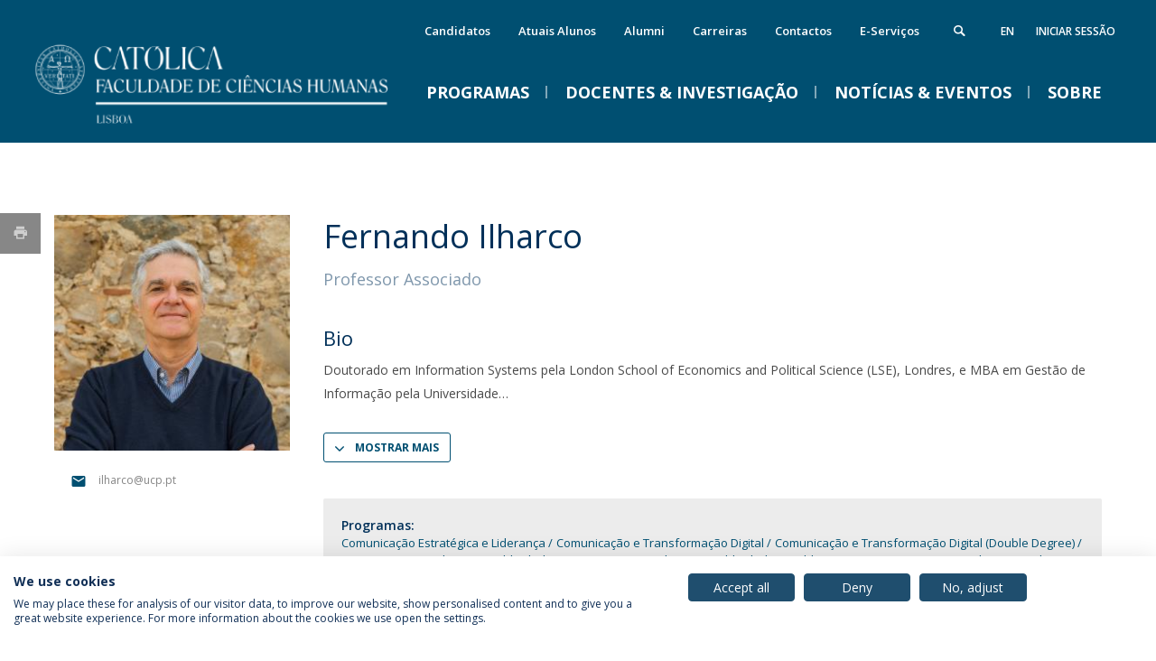

--- FILE ---
content_type: text/html; charset=utf-8
request_url: https://fch.lisboa.ucp.pt/pt-pt/pessoa/fernando-ilharco?parent-page=87991
body_size: 33734
content:

<!DOCTYPE html>
<!--[if IE 8 ]><html class="ie ie8" lang="pt-pt" dir="ltr"> <![endif]-->
<!--[if IE 9 ]><html class="ie ie9" lang="pt-pt" dir="ltr"> <![endif]-->
<!--[if (gte IE 10)|!(IE)]><!--><html lang="pt-pt" dir="ltr"> <!--<![endif]-->
  <head>
    <title>Fernando Ilharco | FCH-Católica</title>
    <meta http-equiv="Content-Type" content="text/html; charset=utf-8" >
<meta name="description" content="Doutorado em Information Systems pela London School of Economics and Political Science (LSE), Londres, e MBA em Gestão de Informação pela Universidade Católica Portuguesa (UCP), em Lisboa, Fernando Ilharco é Professor Associado da Faculdade de Ciências Humanas (FCH) da UCP, Presidente do CEPCEP – Centro de Estudos  dos Povos e Culturas de Expressão Portuguesa (UCP)," >
<meta name="generator" content="Drupal 7 (http://drupal.org)" >
<link rel="canonical" href="https://fch.lisboa.ucp.pt/pt-pt/pessoa/fernando-ilharco" >
<link rel="shortlink" href="https://fch.lisboa.ucp.pt/pt-pt/node/10051" >
<meta property="og:site_name" content="FCH-Católica" >
<meta property="og:type" content="article" >
<meta property="og:title" content="Fernando Ilharco" >
<meta property="og:url" content="https://fch.lisboa.ucp.pt/pt-pt/pessoa/fernando-ilharco" >
<meta property="og:description" content="Doutorado em Information Systems pela London School of Economics and Political Science (LSE), Londres, e MBA em Gestão de Informação pela Universidade Católica Portuguesa (UCP), em Lisboa, Fernando Ilharco é Professor Associado da Faculdade de Ciências Humanas (FCH) da UCP, Presidente do CEPCEP – Centro de Estudos  dos Povos e Culturas de Expressão Portuguesa (UCP), Investigador Afiliado do Laboratório Colaborativo DTX – Digital Transformation, Investigador do CECC – Centro de Estudos de Comunicação e Cultura (UCP) e membro do Conselho Cientifico da FCH." >
<meta property="og:updated_time" content="2021-03-24T12:02:19+00:00" >
<meta property="og:image" content="https://fch.lisboa.ucp.pt/sites/default/files/assets/images/ferando-ilharco.jpg" >
<meta property="og:image:secure_url" content="https://fch.lisboa.ucp.pt/sites/default/files/assets/images/ferando-ilharco.jpg" >
<meta property="og:image:type" content="image/jpeg" >
<meta property="og:image:type" content="image/gif" >
<meta property="og:image:type" content="image/png" >
<meta property="article:published_time" content="2017-07-24T15:08:29+01:00" >
<meta property="article:modified_time" content="2021-03-24T12:02:19+00:00" >
    <!-- Favicons -->
    <meta http-equiv="X-UA-Compatible" content="IE=edge">
    <link rel="apple-touch-icon" sizes="180x180" href="/sites/all/themes/custom/quimera/src/favicons/fch/apple-touch-icon.png?t3i5ic">
    <link rel="icon" type="image/png" sizes="32x32" href="/sites/all/themes/custom/quimera/src/favicons/fch/favicon-32x32.png?t3i5ic">
    <link rel="icon" type="image/png" sizes="16x16" href="/sites/all/themes/custom/quimera/src/favicons/fch/favicon-16x16.png?t3i5ic">
    <link rel="manifest" href="/sites/all/themes/custom/quimera/src/favicons/fch/site.webmanifest?t3i5ic">
    <link rel="mask-icon" href="/sites/all/themes/custom/quimera/src/favicons/fch/safari-pinned-tab.svg?t3i5ic" color="#004F71">
    <link rel="shortcut icon" href="/sites/all/themes/custom/quimera/src/favicons/fch/favicon.ico?t3i5ic">
    <meta name="msapplication-TileColor" content="#004F71">
    <meta name="theme-color" content="#ffffff">
    <!-- Viewport -->
    <meta name="viewport" content="width=device-width, initial-scale=1.0, maximum-scale=1.0, user-scalable=no">
    <!-- Stylesheets -->
    <link type="text/css" rel="stylesheet" href="https://fch.lisboa.ucp.pt/sites/default/files/css/css_lQaZfjVpwP_oGNqdtWCSpJT1EMqXdMiU84ekLLxQnc4.css" media="all" >
<link type="text/css" rel="stylesheet" href="https://fch.lisboa.ucp.pt/sites/default/files/css/css_bp_2xrcWo2bVIOq3u8TfBRlD3RkpdC0IM0xO43b3lx4.css" media="all" >
<link type="text/css" rel="stylesheet" href="https://fch.lisboa.ucp.pt/sites/default/files/css/css_62gU9_dfhwf2Y9H8uIoRfZShMSuMfEXiypk-_YffzzE.css" media="all" >
<link type="text/css" rel="stylesheet" href="https://fch.lisboa.ucp.pt/sites/default/files/css/css_XWkaVV6FHtX6TVp0DkG6b6q1qi9wWn48AxRGr9XF6kc.css" media="all" >
<link type="text/css" rel="stylesheet" href="https://fch.lisboa.ucp.pt/sites/default/files/css/css_Hac9C_9F8yLg4RGwbMgjV-Ak-2BAx7ew7kfm9YT41CI.css" media="all" >
<link type="text/css" rel="stylesheet" href="https://fch.lisboa.ucp.pt/sites/default/files/css/css_km3_fxtfwC7JKHwKjj6tZ4XInBXB3cuTQ1DHdVdKtNQ.css" media="print" >
    <!-- Render blocking scripts -->
    <script src="/sites/all/themes/custom/quimera/js/lib/modernizr.min.js"></script>
    <!--[if lte IE 8]>
      <script src="/sites/all/themes/custom/quimera/js/lib/respond.min.js"></script>
    <![endif]-->
     <!-- Google Tag Manager -->
          <noscript><iframe src="//www.googletagmanager.com/ns.html?id=GTM-PVFV7R7" height="0" width="0" style="display:none;visibility:hidden"></iframe></noscript>
      <script id="gtmScript" data-gtm-nonce="69456b1f26096" nonce="69456b1f26096">(function(w,d,s,l,i){
          w[l]=w[l]||[];
          const gtmNonce = d.querySelector('[data-gtm-nonce]').dataset.gtmNonce;
          w[l].push({'nonce': gtmNonce});
          w[l].push({'gtm.start': new Date().getTime(),event:'gtm.js'});
          var f=d.getElementsByTagName(s)[0], j=d.createElement(s),dl=l!='dataLayer'?'&l='+l:'';j.async=true;
          j.src= '//www.googletagmanager.com/gtm.js?id='+i+dl;
          j.setAttribute('nonce', gtmNonce);
          f.parentNode.insertBefore(j,f);
        })(window,document,'script','dataLayer','GTM-PVFV7R7');
      </script>
        <!-- End Google Tag Manager -->

    <!-- Facebook Pixel code -->
        <!-- End Facebook Pixel code -->


  </head>

  <body class="quimera html not-front not-logged-in no-sidebars page-node page-node- page-node-10051 node-type-person i18n-pt-pt theme--default theme--fch quimera--fch" >
    <!--[if lte IE 8]>
      <p class="browserupgrade">You are using an <strong>outdated</strong> browser. Please <a href="http://browsehappy.com/" target="_blank">upgrade your browser</a> to improve your experience.</p>
    <![endif]-->

    <script src="https://fch.lisboa.ucp.pt/sites/default/files/js/js_zS-CmNFGyegtLYJmqFRpxQvvQrfPIFrOMq_3T3C8sZE.js" nonce="69456b1f26096"></script>
<script src="https://fch.lisboa.ucp.pt/sites/default/files/js/js_rb_WjF8YfixxgOJUi5MPDzLOeaToEBcNb_hy9ICO9Ho.js" nonce="69456b1f26096"></script>
<script src="https://fch.lisboa.ucp.pt/sites/default/files/js/js_G1--iNmUZLG0iZ_xjxtAqGLR4vVaV7qGfovhYTJgB5o.js" nonce="69456b1f26096"></script>
<script src="https://fch.lisboa.ucp.pt/sites/default/files/js/js_OM1bSX8kQy7ZOnhYVMtfRDJwnOdPj8RJ_Bh8qVvr754.js" nonce="69456b1f26096"></script>
<script src="https://fch.lisboa.ucp.pt/sites/default/files/js/js_bplRdLIjNlfSRxzFa1-QuMkGbmQrdp44jKMaCf6Frvw.js" nonce="69456b1f26096"></script>
<script nonce="69456b1f26096">jQuery.extend(Drupal.settings, {"basePath":"\/","pathPrefix":"pt-pt\/","ajaxPageState":{"theme":"quimera","theme_token":"XbpNcZsviK6MKFM4vfouUa3HqflIM7NSp1SCa7F5IhI","jquery_version":"1.7","js":{"sites\/all\/themes\/contrib\/bootstrap\/js\/bootstrap.js":1,"sites\/all\/modules\/contrib\/jquery_update\/replace\/jquery\/1.7\/jquery.min.js":1,"misc\/jquery-extend-3.4.0.js":1,"misc\/jquery-html-prefilter-3.5.0-backport.js":1,"misc\/jquery.once.js":1,"misc\/drupal.js":1,"sites\/all\/modules\/contrib\/jquery_update\/replace\/ui\/ui\/minified\/jquery.ui.core.min.js":1,"sites\/all\/modules\/contrib\/jquery_update\/replace\/ui\/ui\/minified\/jquery.ui.widget.min.js":1,"sites\/all\/modules\/contrib\/jquery_update\/replace\/ui\/ui\/minified\/jquery.ui.tabs.min.js":1,"sites\/all\/modules\/contrib\/jquery_update\/replace\/ui\/external\/jquery.cookie.js":1,"sites\/all\/modules\/contrib\/jquery_update\/replace\/misc\/jquery.form\/3.51\/jquery.form.min.js":1,"sites\/all\/libraries\/history.js\/scripts\/bundled\/html4+html5\/jquery.history.js":1,"sites\/all\/modules\/contrib\/jquery_update\/replace\/ui\/ui\/minified\/jquery.ui.position.min.js":1,"sites\/all\/modules\/contrib\/jquery_update\/replace\/ui\/ui\/minified\/jquery.ui.menu.min.js":1,"sites\/all\/modules\/contrib\/jquery_update\/replace\/ui\/ui\/minified\/jquery.ui.autocomplete.min.js":1,"sites\/all\/modules\/contrib\/dialog\/misc\/ajax.js":1,"sites\/all\/modules\/contrib\/jquery_update\/js\/jquery_update.js":1,"misc\/tabledrag.js":1,"public:\/\/languages\/pt-pt_VZRrB60Ub1sY0QKBpTwgvbZFWec9m2MmykIJAC7a59Q.js":1,"sites\/all\/modules\/custom\/clsbe\/cls_persons\/js\/cls_persons.js":1,"sites\/all\/modules\/custom\/clsbe\/cls_search\/js\/cls_search.js":1,"sites\/all\/modules\/contrib\/views\/js\/base.js":1,"sites\/all\/themes\/contrib\/bootstrap\/js\/misc\/_progress.js":1,"sites\/all\/modules\/contrib\/views\/js\/ajax_view.js":1,"sites\/all\/modules\/contrib\/ajax_facets\/misc\/ajax_facets.js":1,"sites\/all\/modules\/contrib\/views_ajax_history\/views_ajax_history.js":1,"sites\/all\/themes\/custom\/quimera\/js\/lib\/tabdrop\/js\/bootstrap-tabdrop.js":1,"sites\/all\/themes\/custom\/quimera\/js\/lib\/hammer.min.js":1,"sites\/all\/themes\/custom\/quimera\/js\/lib\/select2\/select2.min.js":1,"sites\/all\/themes\/custom\/quimera\/js\/lib\/fancybox\/jquery.fancybox.pack.js":1,"sites\/all\/themes\/custom\/quimera\/js\/lib\/masonry\/masonry.pkgd.min.js":1,"sites\/all\/themes\/custom\/quimera\/js\/lib\/doubletaptogo.min.js":1,"sites\/all\/themes\/custom\/quimera\/js\/modules\/select2.drupal.js":1,"sites\/all\/themes\/custom\/quimera\/js\/modules\/menu.js":1,"sites\/all\/themes\/custom\/quimera\/js\/modules\/attributes.js":1,"sites\/all\/themes\/custom\/quimera\/js\/modules\/search.js":1,"sites\/all\/themes\/custom\/quimera\/js\/main.js":1,"sites\/all\/themes\/contrib\/bootstrap\/js\/modules\/views\/js\/ajax_view.js":1,"sites\/all\/themes\/contrib\/bootstrap\/js\/misc\/tabledrag.js":1,"sites\/all\/themes\/custom\/quimera\/build\/themes\/ucp\/main.js":1},"css":{"modules\/system\/system.base.css":1,"misc\/ui\/jquery.ui.core.css":1,"misc\/ui\/jquery.ui.theme.css":1,"misc\/ui\/jquery.ui.tabs.css":1,"misc\/ui\/jquery.ui.menu.css":1,"misc\/ui\/jquery.ui.autocomplete.css":1,"sites\/all\/modules\/contrib\/ldap\/ldap_user\/ldap_user.css":1,"sites\/all\/modules\/contrib\/date\/date_api\/date.css":1,"sites\/all\/modules\/contrib\/date\/date_popup\/themes\/datepicker.1.7.css":1,"modules\/field\/theme\/field.css":1,"modules\/node\/node.css":1,"sites\/all\/modules\/contrib\/ckeditor\/css\/ckeditor.css":1,"sites\/all\/modules\/contrib\/entity_embed\/css\/entity_embed.css":1,"sites\/all\/modules\/contrib\/ldap\/ldap_servers\/ldap_servers.admin.css":1,"sites\/all\/themes\/custom\/quimera\/js\/lib\/tabdrop\/css\/tabdrop.css":1,"sites\/all\/themes\/custom\/quimera\/js\/lib\/select2\/select2.css":1,"sites\/all\/themes\/custom\/quimera\/js\/lib\/fancybox\/jquery.fancybox.css":1,"sites\/all\/themes\/custom\/quimera\/js\/lib\/bxslider\/jquery.bxslider.css":1,"sites\/all\/themes\/custom\/quimera\/build\/themes\/ucp\/main.css":1,"sites\/all\/themes\/custom\/quimera\/build\/themes\/ucp\/print.css":1}},"tableDrag":{"field-menu-labels-values":{"field_menu_labels-delta-order":[{"target":"field_menu_labels-delta-order","source":"field_menu_labels-delta-order","relationship":"sibling","action":"order","hidden":true,"limit":0}]},"field-homepage-blocks-order-values":{"homepage_blocks_order-delta-order":[{"target":"homepage_blocks_order-delta-order","source":"homepage_blocks_order-delta-order","relationship":"sibling","action":"order","hidden":true,"limit":0}]}},"facetapi":{"view_args":{"related_modules_courses_:panel_pane_1":["10051","10051","10051","10051","10051","10051","10051","10051"],"person_related_publications:person_publications":["10051","10051","10051","10051","10051","10051","10051"],"accreditations:panel_pane_accreditations":[],"menu_featured:panel_pane_1":[],"menu_featured:panel_pane_1-1":[],"menu_featured_press_news:panel_pane_4":[],"menu_featured:panel_pane_2":[],"menu_featured:panel_pane_2-1":[]},"exposed_input":{"related_modules_courses_:panel_pane_1":[],"person_related_publications:person_publications":[],"accreditations:panel_pane_accreditations":[],"menu_featured:panel_pane_1":[],"menu_featured:panel_pane_1-1":[],"menu_featured_press_news:panel_pane_4":[],"menu_featured:panel_pane_2":[],"menu_featured:panel_pane_2-1":[]},"view_path":{"related_modules_courses_:panel_pane_1":null,"person_related_publications:person_publications":null,"accreditations:panel_pane_accreditations":null,"menu_featured:panel_pane_1":null,"menu_featured:panel_pane_1-1":null,"menu_featured_press_news:panel_pane_4":null,"menu_featured:panel_pane_2":null,"menu_featured:panel_pane_2-1":null},"view_dom_id":{"related_modules_courses_:panel_pane_1":"8048388d52a89a23ff4c38a25f40e549","person_related_publications:person_publications":"6ab2bdf1b96b36bcf9efea5818844f65","accreditations:panel_pane_accreditations":"00fc63e51f356ee346b13dccba1bde34","menu_featured:panel_pane_1":"87d3c7ea75d02cf75d175117ffe9f50d","menu_featured:panel_pane_1-1":"28219d8a6057816ce29349d37df5bd2b","menu_featured_press_news:panel_pane_4":"5e5f9622d9fb00b2c9e144acb2125d87","menu_featured:panel_pane_2":"7e3718535634f25fad65f8efc6cbd562","menu_featured:panel_pane_2-1":"7f861f69a6c4d678380751fc712dcf6a"}},"viewsAjaxHistory":{"renderPageItem":0},"urlIsAjaxTrusted":{"\/pt-pt":true},"cls_privacy_policy_path":"\/pt-pt\/politica-de-privacidade","quimera":{"locations":[{"lat":38.74974140582743,"long":-9.167229265359538,"img":false,"title":"1","description":"Outras salas de aula e servi\u00e7os","invert_color":false},{"lat":38.74923885678172,"long":-9.166880578187602,"img":false,"title":"2","description":"Faculdade de Direito, Faculdade de Ci\u00eancias Humanas","invert_color":false},{"lat":38.74964467125931,"long":-9.16642460265507,"img":false,"title":"3","description":"Faculdade de Teologia, Instituto de Estudos de Religi\u00e3o","invert_color":false},{"lat":38.74837061340036,"long":-9.166210025933879,"img":false,"title":"4","description":"Instituto de Ci\u00eancias da Sa\u00fade, Instituto de Estudos Pol\u00edticos, Instituto Superior de Direito Can\u00f3nico, Reitoria","invert_color":false},{"lat":38.7486364062927,"long":-9.165121049073832,"img":false,"title":"5","description":"Cat\u00f3lica Lisbon School of Business \u0026 Economics","invert_color":false},{"lat":38.74876912291017,"long":-9.16480752513116,"img":false,"title":"6","description":"Cat\u00f3lica Lisbon School of Business \u0026 Economics","invert_color":false},{"lat":38.74831426054238,"long":-9.166569441941874,"img":false,"title":"P","description":"Parque","invert_color":true,"class":"icon-parking"},{"lat":38.74813854406589,"long":-9.166043728974955,"img":false,"title":"P","description":"Parque","invert_color":true,"class":"icon-parking"},{"lat":38.7491049793346,"long":-9.165501922753947,"img":false,"title":"P","description":"Parque","invert_color":true,"class":"icon-parking"},{"lat":38.74890834637902,"long":-9.1664299670731,"img":false,"title":"P","description":"Parque","invert_color":true,"class":"icon-parking"},{"lat":38.74950661092275,"long":-9.167309731629985,"img":false,"title":"P","description":"Parque","invert_color":true,"class":"icon-parking"},{"lat":38.74966558946886,"long":-9.165705770639079,"img":false,"title":"P","description":"Parque","invert_color":true,"class":"icon-parking"},{"lat":38.74977436405956,"long":-9.16665527263035,"img":false,"title":"P","description":"Parque","invert_color":true,"class":"icon-parking"},{"lat":38.74842199126351,"long":-9.165614575532572,"img":false,"title":"PC","description":"Parque Coberto","invert_color":true,"class":"icon-covered-parking"}]},"bootstrap":{"anchorsFix":1,"anchorsSmoothScrolling":1,"formHasError":1,"popoverEnabled":1,"popoverOptions":{"animation":1,"html":0,"placement":"right","selector":"","trigger":"click","triggerAutoclose":1,"title":"","content":"","delay":0,"container":"body"},"tooltipEnabled":1,"tooltipOptions":{"animation":1,"html":0,"placement":"auto left","selector":"","trigger":"hover focus","delay":0,"container":"body"}}});</script>

    
    

<div id="responsive-menu" class="visible-xs visible-sm">

  <div class="responsive-menu--close">
    <span class="menu-label m-uppercase visible-md">
      Menu    </span>
    <div class="menu-open-close">
      <span class="icon-cancel"></span>
    </div>
  </div>

  <div class="responsive-menu-container">
    <div class="responsive-menu-expand"></div>
    <div class="responsive-menu-complete">
      <ul class="menu-nav"><li class="home"><a href="/pt-pt">Home</a></li><li class="no-link"><a href="/pt-pt">Programas</a><ul class=""><li  class="first expanded"><a href="/pt-pt/licenciaturas">Licenciaturas</a> <ul class=""><li  class="first expanded"><a href="/pt-pt/licenciaturas/programas">Programas</a> <ul class=""><li  class="first expanded"><a href="/pt-pt/licenciaturas/programas/licenciatura-em-comunicacao-social-e-cultural">Licenciatura em Comunicação Social e Cultural</a> <ul class=""><li  class="first expanded"><a href="/pt-pt/undergraduate/programs/undergraduate-program-communication-and-cultural-sciences/media-e-jornalismo">Media e Jornalismo</a> <ul class=""><li  class="first leaf"><a href="/pt-pt/licenciaturas/programas/licenciatura-em-comunicacao-social-e-cultural/media-e-jornalismo/plano-curricular">Plano Curricular</a>  </li>
<li  class="leaf"><a href="/pt-pt/licenciaturas/programas/licenciatura-em-comunicacao-social-e-cultural/media-e-jornalismo/testemunhos">Testemunhos</a>  </li>
<li  class="leaf"><a href="/pt-pt/licenciaturas/programas/licenciatura-em-comunicacao-social-e-cultural/media-e-jornalismo/saidas-profissionais">Saídas Profissionais</a>  </li>
<li  class="leaf"><a href="/pt-pt/licenciaturas/programas/licenciatura-em-comunicacao-social-e-cultural/media-e-jornalismo/bolsas-de-merito">Bolsas de Mérito</a>  </li>
<li  class="leaf"><a href="/pt-pt/licenciaturas/programas/licenciatura-em-comunicacao-social-e-cultural/media-e-jornalismo/admissoes">Admissões</a>  </li>
<li  class="leaf"><a href="/pt-pt/licenciaturas/programas/licenciatura-em-comunicacao-social-e-cultural/media-e-jornalismo/propinas">Propinas</a>  </li>
<li  class="last leaf"><a href="/pt-pt/undergraduate/programs/undergraduate-program-communication-and-cultural-sciences/media-and-journalism/myfch-licenciaturas">MYFCH Licenciaturas</a>  </li>
</ul> </li>
<li  class="expanded"><a href="/pt-pt/undergraduate/programs/undergraduate-program-communication-and-cultural-sciences/comunicacao-marketing-e-relacoes-publicas">Comunicação, Marketing e Relações Públicas</a> <ul class=""><li  class="first leaf"><a href="/pt-pt/licenciaturas/programas/licenciatura-em-comunicacao-social-e-cultural/comunicacao-marketing-e-relacoes-publicas/plano-curricular">Plano Curricular</a>  </li>
<li  class="leaf"><a href="/pt-pt/licenciaturas/programas/licenciatura-em-comunicacao-social-e-cultural/comunicacao-marketing-e-relacoes-publicas/testemunhos">Testemunhos</a>  </li>
<li  class="leaf"><a href="/pt-pt/licenciaturas/programas/licenciatura-em-comunicacao-social-e-cultural/comunicacao-marketing-e-relacoes-publicas/saidas-profissionais">Saídas Profissionais</a>  </li>
<li  class="leaf"><a href="/pt-pt/licenciaturas/programas/licenciatura-em-comunicacao-social-e-cultural/comunicacao-marketing-e-relacoes-publicas/bolsas-de-merito">Bolsas de Mérito</a>  </li>
<li  class="leaf"><a href="/pt-pt/licenciaturas/programas/licenciatura-em-comunicacao-social-e-cultural/comunicacao-marketing-e-relacoes-publicas/admissoes">Admissões</a>  </li>
<li  class="leaf"><a href="/pt-pt/licenciaturas/programas/licenciatura-em-comunicacao-social-e-cultural/comunicacao-marketing-e-relacoes-publicas/propinas">Propinas</a>  </li>
<li  class="last leaf"><a href="/pt-pt/undergraduate/programs/undergraduate-program-communication-and-cultural-sciences/communication-marketing-and-public-relations/myfch-licenciaturas">MYFCH Licenciaturas</a>  </li>
</ul> </li>
<li  class="expanded"><a href="/pt-pt/undergraduate/programs/undergraduate-program-communication-and-cultural-sciences/comunicacao-cultural-e-turistica">Comunicação Cultural e Turística</a> <ul class=""><li  class="first leaf"><a href="/pt-pt/licenciaturas/programas/licenciatura-em-comunicacao-social-e-cultural/comunicacao-cultural-e-turistica/plano-curricular">Plano Curricular</a>  </li>
<li  class="leaf"><a href="/pt-pt/licenciaturas/programas/licenciatura-em-comunicacao-social-e-cultural/comunicacao-cultural-e-turistica/testemunhos">Testemunhos</a>  </li>
<li  class="leaf"><a href="/pt-pt/undergraduate/programs/undergraduate-program-social-and-cultural-communication-studies/cultural-and-touristic-communication/saidas-profissionais">Saídas Profissionais</a>  </li>
<li  class="leaf"><a href="/pt-pt/licenciaturas/programas/licenciatura-em-comunicacao-social-e-cultural/comunicacao-cultural-e-turistica/bolsas-de-merito">Bolsas de Mérito</a>  </li>
<li  class="leaf"><a href="/pt-pt/licenciaturas/programas/licenciatura-em-comunicacao-social-e-cultural/comunicacao-cultural-e-turistica/admissoes">Admissões</a>  </li>
<li  class="leaf"><a href="/pt-pt/licenciaturas/programas/licenciatura-em-comunicacao-social-e-cultural/comunicacao-cultural-e-turistica/propinas">Propinas</a>  </li>
<li  class="last leaf"><a href="/pt-pt/undergraduate/programs/undergraduate-program-communication-and-cultural-sciences/cultural-and-touristic-communication/myfch-licenciaturas">MYFCH Licenciaturas</a>  </li>
</ul> </li>
<li  class="last expanded"><a href="/pt-pt/undergraduate/programs/undergraduate-program-communication-and-cultural-sciences/comunicacao-audiovisual-e-multimedia">Comunicação Audiovisual e Multimédia</a> <ul class=""><li  class="first leaf"><a href="/pt-pt/licenciaturas/programas/licenciatura-em-comunicacao-social-e-cultural/comunicacao-audiovisual-e-multimedia/plano-curricular">Plano Curricular</a>  </li>
<li  class="leaf"><a href="/pt-pt/licenciaturas/programas/licenciatura-em-comunicacao-social-e-cultural/comunicacao-audiovisual-e-multimedia/testemunhos">Testemunhos</a>  </li>
<li  class="leaf"><a href="/pt-pt/undergraduate/programs/undergraduate-program-social-and-cultural-communication-studies/audiovisual-and-multimedia/saidas-profissionais">Saídas Profissionais</a>  </li>
<li  class="leaf"><a href="/pt-pt/licenciaturas/programas/licenciatura-em-comunicacao-social-e-cultural/comunicacao-audiovisual-e-multimedia/bolsas-de-merito">Bolsas de Mérito</a>  </li>
<li  class="leaf"><a href="/pt-pt/licenciaturas/programas/licenciatura-em-comunicacao-social-e-cultural/comunicacao-audiovisual-e-multimedia/admissoes">Admissões</a>  </li>
<li  class="leaf"><a href="/pt-pt/licenciaturas/programas/licenciatura-em-comunicacao-social-e-cultural/comunicacao-audiovisual-e-multimedia/propinas">Propinas</a>  </li>
<li  class="last leaf"><a href="/pt-pt/undergraduate/programs/undergraduate-program-communication-and-cultural-sciences/audiovisual-and-multimedia/myfch-licenciaturas">MYFCH Licenciaturas</a>  </li>
</ul> </li>
</ul> </li>
<li  class="expanded"><a href="/pt-pt/undergraduate/programs/licenciatura-em-linguas-estrangeiras-aplicadas">Licenciatura em Línguas Estrangeiras Aplicadas</a> <ul class=""><li  class="first expanded"><a href="/pt-pt/undergraduate/programs/undergraduate-program-applied-foreign-languages/relacoes-empresariais">Relações Empresariais</a> <ul class=""><li  class="first leaf"><a href="/pt-pt/undergraduate/programs/undergraduate-program-applied-foreign-languages/business-relations/plano-curricular">Plano Curricular</a>  </li>
<li  class="leaf"><a href="/pt-pt/undergraduate/programs/undergraduate-program-applied-foreign-languages/business-relations/testemunhos">Testemunhos</a>  </li>
<li  class="leaf"><a href="/pt-pt/undergraduate/programs/undergraduate-program-applied-foreign-languages/business-relations/saidas-profissionais">Saídas Profissionais</a>  </li>
<li  class="leaf"><a href="/pt-pt/licenciaturas/programas/licenciatura-em-linguas-estrangeiras-aplicadas/relacoes-empresariais/bolsas-de-merito">Bolsas de Mérito</a>  </li>
<li  class="leaf"><a href="/pt-pt/licenciaturas/programas/licenciatura-em-linguas-estrangeiras-aplicadas/relacoes-empresariais/admissoes">Admissões</a>  </li>
<li  class="leaf"><a href="/pt-pt/licenciaturas/programas/licenciatura-em-linguas-estrangeiras-aplicadas/relacoes-empresariais/propinas">Propinas</a>  </li>
<li  class="last leaf"><a href="/pt-pt/undergraduate/programs/undergraduate-program-applied-foreign-languages/business-relations/myfch-licenciaturas">MYFCH Licenciaturas</a>  </li>
</ul> </li>
<li  class="expanded"><a href="/pt-pt/undergraduate/programs/undergraduate-program-applied-foreign-languages/traducao">Tradução</a> <ul class=""><li  class="first leaf"><a href="/pt-pt/licenciaturas/programas/licenciatura-em-linguas-estrangeiras-aplicadas/traducao/plano-curricular">Plano Curricular</a>  </li>
<li  class="leaf"><a href="/pt-pt/licenciaturas/programas/licenciatura-em-linguas-estrangeiras-aplicadas/traducao/testemunhos">Testemunhos</a>  </li>
<li  class="leaf"><a href="/pt-pt/undergraduate/programs/undergraduate-program-applied-foreign-languages/translation/saidas-profissionais">Saídas Profissionais</a>  </li>
<li  class="leaf"><a href="/pt-pt/licenciaturas/programas/licenciatura-em-linguas-estrangeiras-aplicadas/traducao/bolsas-de-merito">Bolsas de Mérito</a>  </li>
<li  class="leaf"><a href="/pt-pt/licenciaturas/programas/licenciatura-em-linguas-estrangeiras-aplicadas/traducao/admissoes">Admissões</a>  </li>
<li  class="leaf"><a href="/pt-pt/licenciaturas/programas/licenciatura-em-linguas-estrangeiras-aplicadas/traducao/propinas">Propinas</a>  </li>
<li  class="last leaf"><a href="/pt-pt/licenciaturas/programas/licenciatura-em-linguas-estrangeiras-aplicadas/traducao/myfch-licenciaturas">MYFCH Licenciaturas</a>  </li>
</ul> </li>
<li  class="last expanded"><a href="/pt-pt/undergraduate/programs/undergraduate-program-applied-foreign-languages/portugues-lingua-estrangeira">Português Língua Estrangeira</a> <ul class=""><li  class="first last leaf"><a href="/pt-pt/undergraduate/programs/undergraduate-program-applied-foreign-languages/portuguese-foreign-language/plano-curricular">Plano Curricular</a>  </li>
</ul> </li>
</ul> </li>
<li  class="expanded"><a href="/pt-pt/undergraduate/programs/licenciatura-em-servico-social">Licenciatura em Serviço Social</a> <ul class=""><li  class="first leaf"><a href="/pt-pt/undergraduate/programs/undergraduate-program-social-work/plano-curricular">Plano Curricular</a>  </li>
<li  class="leaf"><a href="/pt-pt/undergraduate/programs/undergraduate-program-social-work/testemunhos">Testemunhos</a>  </li>
<li  class="leaf"><a href="/pt-pt/undergraduate/programs/undergraduate-program-social-work/saidas-profissionais">Saídas Profissionais</a>  </li>
<li  class="leaf"><a href="/pt-pt/licenciaturas/programas/licenciatura-em-servico-social/bolsas-de-merito">Bolsas de Mérito</a>  </li>
<li  class="leaf"><a href="/pt-pt/licenciaturas/programas/licenciatura-em-servico-social/admissoes">Admissões</a>  </li>
<li  class="leaf"><a href="/pt-pt/licenciaturas/programas/licenciatura-em-servico-social/propinas">Propinas</a>  </li>
<li  class="last leaf"><a href="/pt-pt/undergraduate/programs/undergraduate-program-social-work/myfch-licenciaturas">MYFCH Licenciaturas</a>  </li>
</ul> </li>
<li  class="expanded"><a href="/pt-pt/undergraduate/programs/licenciatura-em-psicologia">Licenciatura em Psicologia</a> <ul class=""><li  class="first leaf"><a href="/pt-pt/undergraduate/programs/undergraduate-program-psychology/plano-curricular">Plano Curricular</a>  </li>
<li  class="leaf"><a href="/pt-pt/undergraduate/programs/undergraduate-program-psychology/testemunhos">Testemunhos</a>  </li>
<li  class="leaf"><a href="/pt-pt/undergraduate/programs/undergraduate-program-psychology/saidas-profissionais">Saídas Profissionais</a>  </li>
<li  class="leaf"><a href="/pt-pt/licenciaturas/programas/licenciatura-em-psicologia/bolsas-de-merito">Bolsas de Mérito</a>  </li>
<li  class="leaf"><a href="/pt-pt/licenciaturas/programas/licenciatura-em-psicologia/admissoes">Admissões</a>  </li>
<li  class="leaf"><a href="/pt-pt/licenciaturas/programas/licenciatura-em-psicologia/propinas">Propinas</a>  </li>
<li  class="last leaf"><a href="/pt-pt/undergraduate/programs/undergraduate-program-psychology/myfch-licenciaturas">MYFCH Licenciaturas</a>  </li>
</ul> </li>
<li  class="expanded"><a href="/pt-pt/undergraduate/programs/licenciatura-em-filosofia-ensino-distancia">Licenciatura em Filosofia - Ensino a Distância</a> <ul class=""><li  class="first leaf"><a href="/pt-pt/undergraduate/programs/undergraduate-program-philosophy-b-learning/plano-curricular">Plano Curricular</a>  </li>
<li  class="leaf"><a href="/pt-pt/undergraduate/programs/undergraduate-program-philosophy-b-learning/testemunhos">Testemunhos</a>  </li>
<li  class="leaf"><a href="/pt-pt/undergraduate/programs/undergraduate-program-philosophy-b-learning/saidas-profissionais">Saídas Profissionais</a>  </li>
<li  class="leaf"><a href="/pt-pt/licenciaturas/programas/licenciatura-em-filosofia-ensino-distancia/bolsas-de-merito">Bolsas de Mérito</a>  </li>
<li  class="leaf"><a href="/pt-pt/licenciaturas/programas/licenciatura-em-filosofia-ensino-distancia/admissoes">Admissões</a>  </li>
<li  class="leaf"><a href="/pt-pt/licenciaturas/programas/licenciatura-em-filosofia-ensino-distancia/propinas">Propinas</a>  </li>
<li  class="last leaf"><a href="/pt-pt/undergraduate/programs/undergraduate-program-philosophy-b-learning/myfch-licenciaturas">MYFCH Licenciaturas</a>  </li>
</ul> </li>
<li  class="last expanded"><a href="/pt-pt/undergraduate/programs/licenciatura-em-filosofia-politica-e-economia-ppe">Licenciatura em Filosofia, Política e Economia</a> <ul class=""><li  class="first leaf"><a href="/pt-pt/undergraduate/programs/undergraduate-program-philosophy-politics-and-economics/plano-curricular">Plano Curricular</a>  </li>
<li  class="leaf"><a href="/pt-pt/undergraduate/programs/undergraduate-program-philosophy-politics-and-economics/corpo-docente">Corpo Docente</a>  </li>
<li  class="leaf"><a href="/pt-pt/licenciaturas/programas/licenciatura-em-filosofia-politica-e-economia/testemunhos">Testemunhos</a>  </li>
<li  class="leaf"><a href="/pt-pt/events-ppe">Eventos</a>  </li>
<li  class="leaf"><a href="/pt-pt/undergraduate/programs/undergraduate-program-philosophy-politics-and-economics/saidas-profissionais">Saídas Profissionais</a>  </li>
<li  class="leaf"><a href="/pt-pt/undergraduate/programs/undergraduate-program-philosophy-politics-and-economics/bolsas-de-merito">Bolsas de Mérito</a>  </li>
<li  class="leaf"><a href="/pt-pt/admissoes-3">Admissões</a>  </li>
<li  class="leaf"><a href="/pt-pt/licenciaturas/programas/licenciatura-em-filosofia-politica-e-economia/propinas">Propinas</a>  </li>
<li  class="last leaf"><a href="/pt-pt/undergraduate/programs/undergraduate-program-philosophy-politics-and-economics/myfch-licenciaturas">MYFCH Licenciaturas</a>  </li>
</ul> </li>
</ul> </li>
<li  class="leaf"><a href="/pt-pt/undergraduate/porque-escolher-uma-licenciatura-na-fch">Porquê escolher uma Licenciatura na FCH?</a>  </li>
<li  class="leaf"><a href="/pt-pt/vida-no-campus">Vida no Campus</a>  </li>
<li  class="leaf"><a href="/pt-pt/vem-conhecer-fch">Vem conhecer a FCH</a>  </li>
<li  class="leaf"><a href="/pt-pt/alojamento">Alojamento</a>  </li>
<li  class="expanded"><a href="/pt-pt/undergraduate/admissoes">Admissões</a> <ul class=""><li  class="first leaf"><a href="/pt-pt/undergraduate/admissions/regime-institucional-12o-ano">Regime Geral - via 12.º ano</a>  </li>
<li  class="leaf"><a href="/pt-pt/licenciaturas/admissoes/estatuto-de-estudante-internacional-nacionalidade-brasileira">EEI - Nacionalidade Brasileira</a>  </li>
<li  class="leaf"><a href="/pt-pt/undergraduate/admissions/estatuto-de-estudante-internacional-outras-nacionalidades">EEI - Outras Nacionalidades</a>  </li>
<li  class="leaf"><a href="/pt-pt/undergraduate/admissions/mudanca-de-par-instituicaocurso">Mudança de Par Instituição/Curso</a>  </li>
<li  class="leaf"><a href="/pt-pt/undergraduate/admissions/mudanca-interna-de-curso-dentro-da-fch-catolica">Mudança Interna de Curso - Dentro da FCH-Católica</a>  </li>
<li  class="leaf"><a href="/pt-pt/undergraduate/admissions/titulares-de-outros-cursos-superiores">Titulares de Outros Cursos Superiores</a>  </li>
<li  class="last leaf"><a href="/pt-pt/undergraduate/admissions/maiores-de-23">Maiores de 23</a>  </li>
</ul> </li>
<li  class="leaf"><a href="/pt-pt/undergraduate/bolsas-de-merito">Bolsas de Mérito</a>  </li>
<li  class="last leaf"><a href="/pt-pt/myfch-licenciaturas">MYFCH Licenciaturas</a>  </li>
</ul> </li>
<li  class="expanded"><a href="/pt-pt/mestrados" class="menu-link--start-column">Mestrados</a> <ul class=""><li  class="first expanded"><a href="/pt-pt/mestrados/programas">Programas</a> <ul class=""><li  class="first expanded"><a href="/pt-pt/mestrado-em-ciencias-da-comunicacao">Mestrado em Ciências da Comunicação</a> <ul class=""><li  class="first expanded"><a href="/pt-pt/masters-degree/programs/master-communication-studies/comunicacao-marketing-e-publicidade">Comunicação, Marketing e Publicidade</a> <ul class=""><li  class="first leaf"><a href="/pt-pt/masters-degree/programs/master-communication-studies/communication-marketing-and-advertising/plano-curricular">Plano Curricular</a>  </li>
<li  class="leaf"><a href="/pt-pt/mestrados/programas/mestrado-em-ciencias-da-comunicacao/comunicacao-marketing-e-publicidade/premios-e-parcerias">Prémios e Parcerias</a>  </li>
<li  class="leaf"><a href="/pt-pt/masters-degree/programs/master-communication-studies/communication-marketing-and-advertising/testemunhos">Testemunhos</a>  </li>
<li  class="leaf"><a href="/pt-pt/mestrados/programas/mestrado-em-ciencias-da-comunicacao/comunicacao-marketing-e-publicidade/propinas">Propinas</a>  </li>
<li  class="leaf"><a href="/pt-pt/masters-degree/programs/master-communication-studies/communication-marketing-and-advertising/admissoes">Admissões</a>  </li>
<li  class="leaf"><a href="/pt-pt/myfch-mestrados-3">MYFCH Mestrados</a>  </li>
<li  class="last leaf"><a href="/pt-pt/masters-degree/programs/master-communication-studies/communication-marketing-and-advertising/provas-publicas">Provas Públicas</a>  </li>
</ul> </li>
<li  class="expanded"><a href="/pt-pt/masters-degree/programs/master-communication-studies/comunicacao-estrategica-e-lideranca">Comunicação Estratégica e Liderança</a> <ul class=""><li  class="first leaf"><a href="/pt-pt/mestrados/programas/mestrado-em-ciencias-da-comunicacao/comunicacao-estrategica-e-lideranca/plano-curricular">Plano Curricular</a>  </li>
<li  class="leaf"><a href="/pt-pt/mestrados/programas/mestrado-em-ciencias-da-comunicacao/comunicacao-estrategica-e-lideranca/premios-e-parcerias">Prémios e Parcerias</a>  </li>
<li  class="leaf"><a href="/pt-pt/mestrados/programas/mestrado-em-ciencias-da-comunicacao/comunicacao-estrategica-e-lideranca/testemunhos">Testemunhos</a>  </li>
<li  class="leaf"><a href="/pt-pt/mestrados/programas/mestrado-em-ciencias-da-comunicacao/comunicacao-estrategica-e-lideranca/propinas">Propinas</a>  </li>
<li  class="leaf"><a href="/pt-pt/masters-degree/programs/master-communication-studies/strategic-communication-and-leadership/admissoes">Admissões</a>  </li>
<li  class="leaf"><a href="/pt-pt/myfch-mestrados-4">MYFCH Mestrados</a>  </li>
<li  class="last leaf"><a href="/pt-pt/masters-degree/programs/master-communication-studies/communication-organization-and-leadership/provas-publicas">Provas Públicas</a>  </li>
</ul> </li>
<li  class="expanded"><a href="/pt-pt/masters-degree/programs/master-communication-studies/jornalismo">Jornalismo</a> <ul class=""><li  class="first leaf"><a href="/pt-pt/mestrados/programas/mestrado-em-ciencias-da-comunicacao/jornalismo/plano-curricular">Plano Curricular</a>  </li>
<li  class="leaf"><a href="/pt-pt/mestrados/programas/mestrado-em-ciencias-da-comunicacao/jornalismo/premios-e-parcerias">Prémios e Parcerias</a>  </li>
<li  class="leaf"><a href="/pt-pt/mestrados/programas/mestrado-em-ciencias-da-comunicacao/jornalismo/testemunhos">Testemunhos</a>  </li>
<li  class="leaf"><a href="/pt-pt/mestrados/programas/mestrado-em-ciencias-da-comunicacao/jornalismo/propinas">Propinas</a>  </li>
<li  class="leaf"><a href="/pt-pt/masters-degree/programs/master-communication-studies/journalism/admissoes">Admissões</a>  </li>
<li  class="leaf"><a href="/pt-pt/myfch-mestrados-5">MYFCH Mestrados</a>  </li>
<li  class="last leaf"><a href="/pt-pt/masters-degree/programs/master-communication-studies/communication-organization-and-leadership/provas-publicas">Provas Públicas</a>  </li>
</ul> </li>
<li  class="expanded"><a href="/pt-pt/masters-degree/programs/master-communication-studies/media-e-entretenimento">Media e Entretenimento</a> <ul class=""><li  class="first leaf"><a href="/pt-pt/mestrados/programas/mestrado-em-ciencias-da-comunicacao/media-e-entretenimento/plano-curricular">Plano Curricular</a>  </li>
<li  class="leaf"><a href="/pt-pt/mestrados/programas/mestrado-em-ciencias-da-comunicacao/media-e-entretenimento/premios-e-parcerias">Prémios e Parcerias</a>  </li>
<li  class="leaf"><a href="/pt-pt/mestrados/programas/mestrado-em-ciencias-da-comunicacao/media-e-entretenimento/testemunhos">Testemunhos</a>  </li>
<li  class="leaf"><a href="/pt-pt/mestrados/programas/mestrado-em-ciencias-da-comunicacao/media-e-entretenimento/propinas">Propinas</a>  </li>
<li  class="leaf"><a href="/pt-pt/mestrados/programas/mestrado-em-ciencias-da-comunicacao/media-e-entretenimento/admissoes">Admissões</a>  </li>
<li  class="leaf"><a href="/pt-pt/myfch-mestrados-6"> MYFCH Mestrados	</a>  </li>
<li  class="last leaf"><a href="/pt-pt/masters-degree/programs/master-communication-studies/communication-organization-and-leadership/provas-publicas">Provas Públicas</a>  </li>
</ul> </li>
<li  class="expanded"><a href="/pt-pt/masters-degree/programs/master-communication-studies/comunicacao-e-transformacao-digital">Comunicação e Transformação Digital</a> <ul class=""><li  class="first leaf"><a href="/pt-pt/mestrados/programas/mestrado-em-ciencias-da-comunicacao/comunicacao-e-transformacao-digital/plano-curricular">Plano Curricular</a>  </li>
<li  class="leaf"><a href="/pt-pt/mestrados/programas/mestrado-em-ciencias-da-comunicacao/comunicacao-e-transformacao-digital/premios-e-parcerias">Prémios e Parcerias</a>  </li>
<li  class="leaf"><a href="/pt-pt/mestrados/programas/mestrado-em-ciencias-da-comunicacao/comunicacao-e-transformacao-digital/testemunhos">Testemunhos</a>  </li>
<li  class="leaf"><a href="/pt-pt/mestrados/programas/mestrado-em-ciencias-da-comunicacao/comunicacao-e-transformacao-digital/propinas">Propinas</a>  </li>
<li  class="leaf"><a href="/pt-pt/admissions-internet%20new%20media">Admissões</a>  </li>
<li  class="leaf"><a href="/pt-pt/myfch-mestrados-0">MYFCH Mestrados</a>  </li>
<li  class="last leaf"><a href="/pt-pt/masters-degree/programs/master-communication-studies/communication-organization-and-leadership/provas-publicas">Provas Públicas</a>  </li>
</ul> </li>
<li  class="last expanded"><a href="/pt-pt/masters-degree/programs/master-communication-studies/double-degree-lumsa-universita">Double Degree com LUMSA Università</a> <ul class=""><li  class="first expanded"><a href="/pt-pt/mestrados/programas/mestrado-em-ciencias-da-comunicacao/double-degree-com-lumsa-universita/comunicacao-marketing-e-publicidade-double-degree">Communication, Marketing and Advertising (Double Degree)</a> <ul class=""><li  class="first leaf"><a href="/pt-pt/mestrados/programas/mestrado-em-ciencias-da-comunicacao/communication-marketing-and-advertising-double-degree/plano-curricular">Plano Curricular</a>  </li>
<li  class="leaf"><a href="/pt-pt/masters-degree/programs/master-communication-studies/double-degree-lumsa-universita/communication-marketing-and-advertising-double-degree/admissoes">Admissões</a>  </li>
<li  class="last leaf"><a href="/pt-pt/mestrados/programas/mestrado-em-ciencias-da-comunicacao/double-degree-com-lumsa-universita/communication-marketing-and-advertising-double-degree/propinas">Propinas</a>  </li>
</ul> </li>
<li  class="last expanded"><a href="/pt-pt/mestrados/programas/mestrado-em-ciencias-da-comunicacao/double-degree-com-lumsa-universita/comunicacao-e-transformacao-digital-double-degree">Communication and Digital Transformation (Double Degree)</a> <ul class=""><li  class="first leaf"><a href="/pt-pt/mestrados/programas/mestrado-em-ciencias-da-comunicacao/communication-and-digital-transformation-double-degree/plano-curricular">Plano Curricular</a>  </li>
<li  class="leaf"><a href="/pt-pt/mestrados/programas/mestrado-em-ciencias-da-comunicacao/double-degree-com-lumsa-universita/communication-and-digital-transformation-double-degree/admissoes">Admissões</a>  </li>
<li  class="last leaf"><a href="/pt-pt/mestrados/programas/mestrado-em-ciencias-da-comunicacao/double-degree-com-lumsa-universita/communication-and-digital-transformation-double-degree/propinas">Propinas</a>  </li>
</ul> </li>
</ul> </li>
</ul> </li>
<li  class="leaf"><a href="/pt-pt/mestrados/programas/master-portuguese-foreign-language-second-language/plano-curricular">Plano Curricular</a>  </li>
<li  class="expanded"><a href="/pt-pt/node/46831">Master in Culture Studies</a> <ul class=""><li  class="first expanded"><a href="/pt-pt/master-culture-studies/global-cultures-and-arts">Global Cultures and the Arts</a> <ul class=""><li  class="first leaf"><a href="/pt-pt/curriculum-mec-gca">Curriculum</a>  </li>
<li  class="leaf"><a href="/pt-pt/mestrados/programas/master-culture-studies/global-cultures-and-arts/testimonials">Testimonials</a>  </li>
<li  class="leaf"><a href="/pt-pt/mestrados/programas/master-culture-studies/global-cultures-and-arts/scholarships-and-awards">Scholarships and Awards</a>  </li>
<li  class="leaf"><a href="/pt-pt/tuition-fees-mec-gca">Tuition Fees</a>  </li>
<li  class="leaf"><a href="/pt-pt/admissions-mec-gca">Admissions</a>  </li>
<li  class="last leaf"><a href="/pt-pt/masters-degree/programs/master-culture-studies/global-cultures-and-arts/activities-and-events">Activities and Events</a>  </li>
</ul> </li>
<li  class="last expanded"><a href="/pt-pt/masters-degree/programs/master-culture-studies/management-arts-and-culture">Management of the Arts and Culture</a> <ul class=""><li  class="first leaf"><a href="/pt-pt/mestrados/programas/master-culture-studies/management-arts-and-culture/curriculum">Curriculum</a>  </li>
<li  class="leaf"><a href="/pt-pt/masters-degree/programs/master-culture-studiesseccao/management-arts-and-culture/testimonials">Testimonials</a>  </li>
<li  class="leaf"><a href="/pt-pt/mestrados/programas/master-culture-studies/management-arts-and-culture/scholarships-and-awards">Scholarships and Awards</a>  </li>
<li  class="leaf"><a href="/pt-pt/mestrados/programas/master-culture-studies/management-arts-and-culture/tuition-fees">Tuition Fees</a>  </li>
<li  class="leaf"><a href="/pt-pt/mestrados/programas/master-culture-studies/management-arts-and-culture/admissions">Admissions</a>  </li>
<li  class="leaf"><a href="/pt-pt/node/46826">Professional Opportunities</a>  </li>
<li  class="leaf"><a href="/pt-pt/masters-degree/programs/master-culture-studies/management-arts-and-culture/activities-and-events">Activities and Events</a>  </li>
<li  class="leaf"><a href="/pt-pt/masters-degree/programs/master-culture-studies/management-arts-and-culture/public-discussion">Public Discussion</a>  </li>
<li  class="last leaf"><a href="/pt-pt/node/46911">MYFCH Masters</a>  </li>
</ul> </li>
</ul> </li>
<li  class="expanded"><a href="/pt-pt/masters-degree/programs/mestrado-em-psicologia-do-bem-estar-e-promocao-da-saude-0">Mestrado em Psicologia do Bem-Estar e Promoção da Saúde</a> <ul class=""><li  class="first expanded"><a href="/pt-pt/masters-degree/programs/master-psychology-wellbeing-and-heatlh-promotion/psicologia-clinica-e-da-saude">Psicologia Clínica e da Saúde</a> <ul class=""><li  class="first leaf"><a href="/pt-pt/mestrados/programas/mestrado-em-psicologia-do-bem-estar-e-promocao-da-saude/psicologia-clinica-saude/plano-curricular">Plano Curricular</a>  </li>
<li  class="leaf"><a href="/pt-pt/mestrados/programas/mestrado-em-psicologia-do-bem-estar-e-promocao-da-saude/psicologia-clinica-e-da-saude/propinas">Propinas</a>  </li>
<li  class="last leaf"><a href="/pt-pt/masters-degree/programs/master-psychology-wellbeing-and-heatlh-promotion/clinical-and-health-psychology/admissoes">Admissões</a>  </li>
</ul> </li>
<li  class="last expanded"><a href="/pt-pt/mestrados/programas/mestrado-em-psicologia-do-bem-estar-e-promocao-da-saude/psicologia-da-saude-publica">Psicologia da Saúde Pública</a> <ul class=""><li  class="first leaf"><a href="/pt-pt/mestrados/programas/mestrado-em-psicologia-do-bem-estar-e-promocao-da-saude/psicologia-da-saude-publica/plano-curricular">Plano Curricular</a>  </li>
<li  class="leaf"><a href="/pt-pt/mestrados/programas/mestrado-em-psicologia-do-bem-estar-e-promocao-da-saude/psicologia-da-saude-publica/propinas">Propinas</a>  </li>
<li  class="last leaf"><a href="/pt-pt/masters-degree/programs/master-psychology-wellbeing-and-heatlh-promotion/public-health-psychology/admissoes">Admissões</a>  </li>
</ul> </li>
</ul> </li>
<li  class="expanded"><a href="/pt-pt/mestrados/programas/mestrado-em-psicologia-e-sustentabilidade-ambiental">Mestrado em Psicologia e Sustentabilidade Ambiental</a> <ul class=""><li  class="first leaf"><a href="/pt-pt/mestrados/programas/mestrado-em-psicologia-e-sustentabilidade-ambiental/plano-curricular">Plano Curricular</a>  </li>
<li  class="leaf"><a href="/pt-pt/mestrados/programas/mestrado-em-psicologia-e-sustentabilidade-ambiental/propinas">Propinas</a>  </li>
<li  class="last leaf"><a href="/pt-pt/mestrados/programas/mestrado-em-psicologia-e-sustentabilidade-ambiental/admissoes">Admissões</a>  </li>
</ul> </li>
<li  class="expanded"><a href="/pt-pt/masters-degree/programs/mestrado-em-psicologia-na-gestao-e-economia">Mestrado em Psicologia na Gestão e Economia</a> <ul class=""><li  class="first leaf"><a href="/pt-pt/masters-degree/programs/master-psychology-business-and-economics/plano-curricular">Plano Curricular</a>  </li>
<li  class="leaf"><a href="/pt-pt/mestrados/programas/mestrado-em-psicologia-na-gestao-e-economia/propinas">Propinas</a>  </li>
<li  class="leaf"><a href="/pt-pt/masters-degree/programs/master-psychology-business-and-economics/admissoes">Admissões</a>  </li>
<li  class="leaf"><a href="/pt-pt/testemunhos-7">Testemunhos</a>  </li>
<li  class="leaf"><a href="/pt-pt/mestrados/programas/mestrado-em-psicologia-na-gestao-e-economia/saidas-profissionais">Saídas Profissionais</a>  </li>
<li  class="leaf"><a href="/pt-pt/masters-degree/programs/master-psychology-business-and-economics/provas-publicas">Provas Públicas</a>  </li>
<li  class="last leaf"><a href="/pt-pt/myfch-mestrados-7">MYFCH Mestrados</a>  </li>
</ul> </li>
<li  class="leaf"><a href="/pt-pt/mestrados/programas/mestrado-em-portugues-lingua-estrangeira-lingua-segunda/saidas-profissionais">Saídas Profissionais</a>  </li>
<li  class="expanded"><a href="/pt-pt/mestrado-estudos-familia">Mestrado em Estudos da Família</a> <ul class=""><li  class="first leaf"><a href="/pt-pt/mestrados/programas/mestrado-em-estudos-da-familia/plano-curricular">Plano Curricular</a>  </li>
<li  class="leaf"><a href="/pt-pt/mestrados/programas/mestrado-em-estudos-da-familia/saidas-profissionais">Saídas Profissionais</a>  </li>
<li  class="leaf"><a href="/pt-pt/provas-publicas-mcf">Provas Públicas</a>  </li>
<li  class="last leaf"><a href="/pt-pt/myfch-mestrados-12">MYFCH Mestrados</a>  </li>
</ul> </li>
<li  class="expanded"><a href="/pt-pt/mestrados/programas/mestrado-em-estudos-asiaticos">Mestrado em Estudos Asiáticos</a> <ul class=""><li  class="first leaf"><a href="/pt-pt/plano-curricular-8">Plano Curricular</a>  </li>
<li  class="leaf"><a href="/pt-pt/mestrados/programas/mestrado-em-estudos-asiaticos/testemunhos">Testemunhos</a>  </li>
<li  class="leaf"><a href="/pt-pt/masters-degree/programs/master-asian-studies/admissoes">Admissões</a>  </li>
<li  class="leaf"><a href="/pt-pt/masters-degree/programs/master-asian-studies/bolsas-e-premios">Bolsas e Prémios</a>  </li>
<li  class="leaf"><a href="/pt-pt/masters-degree/programs/master-asian-studies/propinas">Propinas</a>  </li>
<li  class="leaf"><a href="/pt-pt/masters-degree/programs/master-asian-studies/saidas-profissionais">Saídas Profissionais</a>  </li>
<li  class="leaf"><a href="/pt-pt/masters-degree/programs/master-asian-studies/provas-publicas">Provas Públicas</a>  </li>
<li  class="last leaf"><a href="/pt-pt/myfch-mestrados-8">MYFCH Mestrados</a>  </li>
</ul> </li>
<li  class="expanded"><a href="/pt-pt/mestrados/programas/mestrado-em-psicologia-do-bem-estar-e-promocao-da-saude">Mestrado em Psicologia do Bem-Estar e Promoção da Saúde</a> <ul class=""><li  class="first leaf"><a href="/pt-pt/plano-curricular-mpbeps">Plano Curricular</a>  </li>
<li  class="leaf"><a href="/pt-pt/testimonials-mpbeps">Testemunhos</a>  </li>
<li  class="leaf"><a href="/pt-pt/masters-degree/programs/master-psychology-wellbeing-and-promoting-healthcare/propinas">Propinas</a>  </li>
<li  class="leaf"><a href="/pt-pt/masters-degree/programs/master-psychology-wellbeing-and-promoting-healthcare/saidas-profissionais">Saídas Profissionais</a>  </li>
<li  class="leaf"><a href="/pt-pt/myfch-mestrados-9">MYFCH Mestrados</a>  </li>
<li  class="last leaf"><a href="/pt-pt/public-discussion-MPBEPS">Public Discussion</a>  </li>
</ul> </li>
<li  class="expanded"><a href="/pt-pt/masters-degree/programs/mestrado-em-traducao">Mestrado em Tradução</a> <ul class=""><li  class="first leaf"><a href="/pt-pt/plano-curricular-5">Plano Curricular</a>  </li>
<li  class="leaf"><a href="/pt-pt/masters-degree/programs/master-translation/propinas">Propinas</a>  </li>
<li  class="leaf"><a href="/pt-pt/mestrados/programas/mestrado-em-traducao/admissoes">Admissões</a>  </li>
<li  class="leaf"><a href="/pt-pt/masters-degree/programs/master-translation/saidas-profissionais">Saídas Profissionais</a>  </li>
<li  class="leaf"><a href="/pt-pt/mestrados/programas/mestrado-em-traducao/testemunhos">Testemunhos</a>  </li>
<li  class="leaf"><a href="/pt-pt/mestrados/programas/mestrado-em-traducao/provas-publicas">Provas Públicas</a>  </li>
<li  class="last leaf"><a href="/pt-pt/myfch-mestrados-10">MYFCH Mestrados</a>  </li>
</ul> </li>
<li  class="last expanded"><a href="/pt-pt/masters-degree/programs/mestrado-em-servico-social">Mestrado em Serviço Social</a> <ul class=""><li  class="first expanded"><a href="/pt-pt/masters-degree/programs/master-social-work/inovacao-social-e-empreendedorismo">Inovação Social e Empreendedorismo</a> <ul class=""><li  class="first leaf"><a href="/pt-pt/mestrados/programas/mestrado-em-servico-social/inovacao-social-e-empreendedorismo/plano-curricular">Plano Curricular</a>  </li>
<li  class="leaf"><a href="/pt-pt/mestrados/programas/mestrado-em-servico-socialnovo/inovacao-social-e-empreendedorismo/testemunhos">Testemunhos</a>  </li>
<li  class="leaf"><a href="/pt-pt/mestrados/programas/mestrado-em-servico-socialnovo/inovacao-social-e-empreendedorismo/parcerias">Parcerias</a>  </li>
<li  class="leaf"><a href="/pt-pt/masters-degree/programs/master-social-work/social-innovation-and-entrepreneurship/propinas">Propinas</a>  </li>
<li  class="leaf"><a href="/pt-pt/mestrados/programas/mestrado-em-servico-social/inovacao-social-e-empreendedorismo/admissoes">Admissões</a>  </li>
<li  class="leaf"><a href="/pt-pt/mestrados/programas/mestrado-em-servico-socialnovo/inovacao-social-e-empreendedorismo/saidas-profissionais">Saídas Profissionais</a>  </li>
<li  class="leaf"><a href="/pt-pt/masters-degree/programs/master-social-work/social-innovation-and-entrepreneurship/provas-publicas">Provas Públicas</a>  </li>
<li  class="last leaf"><a href="/pt-pt/myfch-mestrados-13">MYFCH Mestrados</a>  </li>
</ul> </li>
<li  class="last expanded"><a href="/pt-pt/masters-degree/programs/master-social-work/servico-social">Serviço Social</a> <ul class=""><li  class="first leaf"><a href="/pt-pt/mestrados/programas/mestrado-em-servico-social/servico-social/plano-curricular">Plano Curricular</a>  </li>
<li  class="leaf"><a href="/pt-pt/mestrados/programas/mestrado-em-servico-socialnovo/servico-social/testemunhos">Testemunhos</a>  </li>
<li  class="leaf"><a href="/pt-pt/mestrados/programas/mestrado-em-servico-socialnovo/servico-social/parcerias">Parcerias</a>  </li>
<li  class="leaf"><a href="/pt-pt/masters-degree/programs/master-social-work/social-work/propinas">Propinas</a>  </li>
<li  class="leaf"><a href="/pt-pt/masters-degree/programs/master-social-work/social-work/admissoes">Admissões</a>  </li>
<li  class="leaf"><a href="/pt-pt/mestrados/programas/mestrado-em-servico-socialnovo/servico-social/saidas-profissionais">Saídas Profissionais</a>  </li>
<li  class="leaf"><a href="/pt-pt/masters-degree/programs/master-social-work/social-innovation-and-entrepreneurship/provas-publicas">Provas Públicas</a>  </li>
<li  class="last leaf"><a href="/pt-pt/myfch-mestrados-14">MYFCH Mestrados</a>  </li>
</ul> </li>
</ul> </li>
</ul> </li>
<li  class="leaf"><a href="/pt-pt/masters-degree/porque-escolher-um-mestrado-na-fch">Porquê escolher um Mestrado na FCH?</a>  </li>
<li  class="leaf"><a href="/pt-pt/masters-degree/vida-no-campus">Vida no Campus</a>  </li>
<li  class="leaf"><a href="/pt-pt/mestrados/vem-conhecer-fch">Vem conhecer a FCH</a>  </li>
<li  class="leaf"><a href="/pt-pt/mestrados/alojamento">Alojamento</a>  </li>
<li  class="last leaf"><a href="/pt-pt/about-fch/services/myfch-mestrados">MYFCH Mestrados</a>  </li>
</ul> </li>
<li  class="expanded"><a href="/pt-pt/doutoramentos">Doutoramentos</a> <ul class=""><li  class="first expanded"><a href="/pt-pt/programs-PhD">Programas</a> <ul class=""><li  class="first expanded"><a href="/pt-pt/doutoramentos/programas/doutoramento-em-ciencias-da-comunicacao">Doutoramento em Ciências da Comunicação</a> <ul class=""><li  class="first leaf"><a href="/pt-pt/doctoral-degree/programs/phd-communication-studies/plano-curricular">Plano Curricular</a>  </li>
<li  class="leaf"><a href="/pt-pt/doctoral-degree/programs/phd-communication-studies/areas-de-especializacao">Áreas de Especialização</a>  </li>
<li  class="leaf"><a href="/pt-pt/doctoral-degree/programs/phd-communication-studies/winter-school-study-communication">Winter School</a>  </li>
<li  class="leaf"><a href="/pt-pt/doutoramentos/programas/doutoramento-em-ciencias-da-comunicacao/bolsas-de-estudo">Bolsas de Estudo</a>  </li>
<li  class="leaf"><a href="/pt-pt/testemunhos">Testemunhos</a>  </li>
<li  class="leaf"><a href="/pt-pt/doctoral-degree/programs/phd-communication-studies/propinas">Propinas</a>  </li>
<li  class="leaf"><a href="/pt-pt/doutoramentos/programas/doutoramento-em-ciencias-da-comunicacao/admissoes">Admissões</a>  </li>
<li  class="leaf"><a href="/pt-pt/doutoramentos/programas/doutoramento-em-ciencias-da-comunicacao/provas-publicas">Provas Públicas</a>  </li>
<li  class="last leaf"><a href="/pt-pt/doutoramentos/programas/doutoramento-em-ciencias-da-comunicacao/myfch-doutoramentos">MYFCH Doutoramentos</a>  </li>
</ul> </li>
<li  class="expanded"><a href="/pt-pt/doutoramentos/programas/doctoral-program-culture-studies">Doctoral Program in Culture Studies</a> <ul class=""><li  class="first leaf"><a href="/pt-pt/doctoral-degree/programs/doctoral-program-culture-studies/curriculum">Curriculum</a>  </li>
<li  class="leaf"><a href="/pt-pt/testemunhos-0">Testimonials</a>  </li>
<li  class="leaf"><a href="/pt-pt/node/13541">Scholarships and Awards</a>  </li>
<li  class="leaf"><a href="/pt-pt/node/13531">Tuition Fees</a>  </li>
<li  class="leaf"><a href="/pt-pt/admissions-dec">Admissions</a>  </li>
<li  class="leaf"><a href="/pt-pt/public-discussion-dec">Public Discussion</a>  </li>
<li  class="last leaf"><a href="/pt-pt/doctoral-degree/programs/international-doctoral-program-culture-studies/myfch-phds">MYFCH PhD&#039;s</a>  </li>
</ul> </li>
<li  class="expanded"><a href="/pt-pt/phdnet-programa-europeu-de-doutoramento-em-literary-and-cultural-studies">PhDnet in Literary and Cultural Studies	</a> <ul class=""><li  class="first leaf"><a href="/pt-pt/node/15196">Testemunhos</a>  </li>
<li  class="last leaf"><a href="/pt-pt/doctoral-degree/programs/phdnet-literary-and-cultural-studies/admissoes">Admissões</a>  </li>
</ul> </li>
<li  class="expanded"><a href="/pt-pt/doutoramentos/programas/doutoramento-em-estudos-de-traducao">Doutoramento em Estudos da Tradução</a> <ul class=""><li  class="first leaf"><a href="/pt-pt/plano-curricular">Plano Curricular</a>  </li>
<li  class="leaf"><a href="/pt-pt/doctoral-degree/programs/phd-translation-studies/propinas">Propinas</a>  </li>
<li  class="leaf"><a href="/pt-pt/det-admissoes">Admissões</a>  </li>
<li  class="last leaf"><a href="/pt-pt/doutoramentos/programas/doutoramento-em-estudos-da-traducao/myfch-doutoramentos">MYFCH Doutoramentos</a>  </li>
</ul> </li>
<li  class="expanded"><a href="/pt-pt/doutoramentos/piudhist">Doutoramento em História</a> <ul class=""><li  class="first leaf"><a href="/pt-pt/doutoramentos/programas/doutoramento-em-historia/organizacao-geral">Organização Geral</a>  </li>
<li  class="leaf"><a href="/pt-pt/doutoramentos/programas/doutoramento-em-historia/plano-curricular">Plano Curricular</a>  </li>
<li  class="leaf"><a href="/pt-pt/doctoral-degree/programs/phd-history/comissao-diretiva">Comissão Diretiva</a>  </li>
<li  class="leaf"><a href="/pt-pt/doutoramentos/programas/doutoramento-em-historia/corpo-docente">Corpo Docente</a>  </li>
<li  class="leaf"><a href="/pt-pt/testemunhos-9">Testemunhos</a>  </li>
<li  class="leaf"><a href="/pt-pt/doctoral-degree/programs/phd-history/bolsas-de-estudo">Bolsas de Estudo</a>  </li>
<li  class="leaf"><a href="/pt-pt/doutoramentos/programas/doutoramento-em-historia/admissoes">Admissões</a>  </li>
<li  class="leaf"><a href="/pt-pt/doutoramentos/programas/doutoramento-em-historia/propinas">Propinas</a>  </li>
<li  class="last leaf"><a href="/pt-pt/doutoramentos/programas/doutoramento-em-historia/provas-publicas">Provas Públicas</a>  </li>
</ul> </li>
<li  class="expanded"><a href="/pt-pt/doutoramentos/programas/doutoramento-em-servico-social">Doutoramento em Serviço Social</a> <ul class=""><li  class="first leaf"><a href="/pt-pt/plano-curricular-0">Plano Curricular</a>  </li>
<li  class="leaf"><a href="/pt-pt/doutoramentos/programas/doutoramento-em-servico-social/propinas">Propinas</a>  </li>
<li  class="leaf"><a href="/pt-pt/doctoral-degree/programs/phd-social-work/admissoes">Admissões</a>  </li>
<li  class="last leaf"><a href="/pt-pt/doutoramentos/programas/doutoramento-em-servico-social/provas-publicas">Provas Públicas</a>  </li>
</ul> </li>
<li  class="expanded"><a href="/pt-pt/doctoral-degree/programs/doutoramento-em-ecologia-integral">Doutoramento em Ecologia Integral</a> <ul class=""><li  class="first leaf"><a href="/pt-pt/doutoramentos/programas/doutoramento-em-ecologia-integral/plano-curricular">Plano Curricular</a>  </li>
<li  class="leaf"><a href="/pt-pt/doutoramentos/programas/doutoramento-em-ecologia-integral/admissoes">Admissões</a>  </li>
<li  class="leaf"><a href="/pt-pt/doutoramentos/programas/doutoramento-em-ecologia-integral/propinas">Propinas</a>  </li>
<li  class="last leaf"><a href="/pt-pt/doutoramentos/programas/doutoramento-em-ecologia-integral/destinatarios">Destinatários</a>  </li>
</ul> </li>
<li  class="last expanded"><a href="/pt-pt/doutoramentos/programas/doutoramento-em-psicologia-emocoes-e-bem-estar">Doutoramento em Psicologia: Emoções e Bem-Estar</a> <ul class=""><li  class="first leaf"><a href="/pt-pt/doutoramentos/programas/phd-psychology-emotion-and-wellbeing/plano-curricular">Plano Curricular</a>  </li>
<li  class="leaf"><a href="/pt-pt/doutoramentos/programas/doutoramento-em-psicologia-emocoes-e-bem-estar/psychology-lab">Psychology Lab</a>  </li>
<li  class="leaf"><a href="/pt-pt/doctoral-degree/programs/phd-psychology-emotion-and-wellbeing/bolsas">Bolsas</a>  </li>
<li  class="leaf"><a href="/pt-pt/admissions-phd-psychology">Admissões</a>  </li>
<li  class="last leaf"><a href="/pt-pt/doutoramentos/programas/doutoramento-em-psicologia-emocoes-e-bem-estar/propinas">Propinas</a>  </li>
</ul> </li>
</ul> </li>
<li  class="last leaf"><a href="/pt-pt/about-fch/services/myfch-doutoramentos">MYFCH Doutoramentos</a>  </li>
</ul> </li>
<li  class="expanded"><a href="/pt-pt/epgfa" class="menu-link--start-column">Escola de Pós-Graduação e Formação Avançada</a> <ul class=""><li  class="first expanded"><a href="/pt-pt/epgfa/pos-graduacoes-programas">Programas de Pós-Graduação</a> <ul class=""><li  class="first expanded"><a href="/pt-pt/pg-educacao-artes-liberais">Pós-Graduação em Educação e Artes Liberais</a> <ul class=""><li  class="first leaf"><a href="/pt-pt/node/93446">Objetivos</a>  </li>
<li  class="leaf"><a href="/pt-pt/node/93441">Plano Curricular</a>  </li>
<li  class="leaf"><a href="/pt-pt/node/93451">Destinatários</a>  </li>
<li  class="leaf"><a href="/pt-pt/escola-de-pos-graduacao-e-formacao-avancada/programas-de-pos-graduacao/pos-graduacao-em-educacao-e-artes-liberais/metodologia-e-avaliacao">Metodologia e Avaliação</a>  </li>
<li  class="last leaf"><a href="/pt-pt/node/93461">Admissões e Propinas</a>  </li>
</ul> </li>
<li  class="expanded"><a href="/pt-pt/pg-comunicacao-estrategica">Pós-Graduação em Comunicação Estratégica</a> <ul class=""><li  class="first leaf"><a href="/pt-pt/node/58471">Objetivos</a>  </li>
<li  class="leaf"><a href="/pt-pt/node/58576">Plano Curricular</a>  </li>
<li  class="leaf"><a href="/pt-pt/node/58491">Destinatários</a>  </li>
<li  class="leaf"><a href="/pt-pt/node/58476">Metodologia e Avaliação</a>  </li>
<li  class="leaf"><a href="/pt-pt/node/58486">Admissões e Propinas</a>  </li>
<li  class="last leaf"><a href="/pt-pt/node/92741">Bolsas de Estudo</a>  </li>
</ul> </li>
<li  class="expanded"><a href="/pt-pt/epgfa/comunicacao-financeira">Pós-Graduação em Comunicação Financeira</a> <ul class=""><li  class="first leaf"><a href="/pt-pt/epgfa/comunica%C3%A7ao-financeira/objetivos">Objetivos</a>  </li>
<li  class="leaf"><a href="/pt-pt/escola-de-pos-graduacao-e-formacao-avancada/programas-de-pos-graduacao/pos-graduacao-em-comunicacao-financeira/plano-curricular">Plano Curricular</a>  </li>
<li  class="leaf"><a href="/pt-pt/epgfa/comunicacao-financeira/destinatarios">Destinatários</a>  </li>
<li  class="leaf"><a href="/pt-pt/epgfa/comunicacao-financeira/metodologia-avaliacao">Metodologia e Avaliação</a>  </li>
<li  class="last leaf"><a href="/pt-pt/epgfa/comunicacao-financeira/admissoes-propinas">Admissões e Propinas</a>  </li>
</ul> </li>
<li  class="expanded"><a href="/pt-pt/epgfa/pg-comunicacao-e-marketing-de-conteudos">Pós-Graduação em Comunicação e Marketing de Conteúdos: Estratégias de Content Marketing para o Contexto Digital</a> <ul class=""><li  class="first leaf"><a href="/pt-pt/node/22006">Plano Curricular</a>  </li>
<li  class="leaf"><a href="/pt-pt/node/15691">Destinatários</a>  </li>
<li  class="leaf"><a href="/pt-pt/node/39966">Parcerias</a>  </li>
<li  class="leaf"><a href="/pt-pt/node/15696">Metodologia e Avaliação</a>  </li>
<li  class="leaf"><a href="/pt-pt/node/15701">Admissões e Propinas</a>  </li>
<li  class="last leaf"><a href="/pt-pt/school-post-graduate-and-advanced-training/post-graduate-programs/pos-graduacao-em-comunicacao-e-marketing-de-conteudos-estrategias-de-content-marketing-para-o/bolsas-de-estudo">Bolsas de Estudo</a>  </li>
</ul> </li>
<li  class="expanded"><a href="/pt-pt/pos-graduacao-em-responsabilidade-social-e-desenvolvimento-sustentavel">Pós-Graduação em Responsabilidade Social e Desenvolvimento Sustentável</a> <ul class=""><li  class="first leaf"><a href="/pt-pt/escola-de-pos-graduacao-e-formacao-avancada/programas-de-pos-graduacao/pos-graduacao-em-responsabilidade-social-e-desenvolvimento-sustentavel/objetivos">Objetivos</a>  </li>
<li  class="leaf"><a href="/pt-pt/escola-de-pos-graduacao-e-formacao-avancada/programas-de-pos-graduacao/pos-graduacao-em-responsabilidade-social-e-desenvolvimento-sustentavel/plano-curricular">Plano Curricular</a>  </li>
<li  class="leaf"><a href="/pt-pt/escola-de-pos-graduacao-e-formacao-avancada/programas-de-pos-graduacao/pos-graduacao-em-responsabilidade-social-e-desenvolvimento-sustentavel/destinatarios">Destinatários</a>  </li>
<li  class="leaf"><a href="/pt-pt/escola-de-pos-graduacao-e-formacao-avancada/programas-de-pos-graduacao/pos-graduacao-em-responsabilidade-social-e-desenvolvimento-sustentavel/metodologia-e-avaliacao">Metodologia e Avaliação</a>  </li>
<li  class="leaf"><a href="/pt-pt/escola-de-pos-graduacao-e-formacao-avancada/programas-de-pos-graduacao/pos-graduacao-em-responsabilidade-social-e-desenvolvimento-sustentavel/admissoes-e-propinas">Admissões e Propinas</a>  </li>
<li  class="last leaf"><a href="/pt-pt/node/92761">Bolsas de Estudo</a>  </li>
</ul> </li>
<li  class="expanded"><a href="/pt-pt/epgfa/pg-praticas-artisticas-e-inclusao-social">Pós-Graduação em Práticas Artísticas e Inclusão Social</a> <ul class=""><li  class="first leaf"><a href="/pt-pt/node/38931">Objetivos</a>  </li>
<li  class="leaf"><a href="/pt-pt/node/22001">Plano Curricular</a>  </li>
<li  class="leaf"><a href="/pt-pt/node/15731">Destinatários</a>  </li>
<li  class="leaf"><a href="/pt-pt/node/28701">Testemunhos</a>  </li>
<li  class="leaf"><a href="/pt-pt/node/37946">Bolsas de Estudo e Parcerias</a>  </li>
<li  class="leaf"><a href="/pt-pt/node/15741">Metodologia e Avaliação</a>  </li>
<li  class="last leaf"><a href="/pt-pt/node/15736">Admissões e Propinas</a>  </li>
</ul> </li>
<li  class="expanded"><a href="/pt-pt/epgfa/pg-avaliacao-de-programas-e-projetos-sociais">Pós-Graduação em Avaliação de Programas e Projetos Sociais - B-learning</a> <ul class=""><li  class="first leaf"><a href="/pt-pt/node/37971">Objetivos</a>  </li>
<li  class="leaf"><a href="/pt-pt/node/22111">Plano Curricular</a>  </li>
<li  class="leaf"><a href="/pt-pt/node/22096">Destinatários</a>  </li>
<li  class="leaf"><a href="/pt-pt/node/22086">Metodologia e Avaliação</a>  </li>
<li  class="leaf"><a href="/pt-pt/node/22056">Admissões e Propinas</a>  </li>
<li  class="last leaf"><a href="/pt-pt/school-post-graduate-and-advanced-training/post-graduate-programs/pos-graduacao-em-avaliacao-de-programas-e-projetos-sociais-b-learning/bolsas-de-estudo">Bolsas de Estudo</a>  </li>
</ul> </li>
<li  class="expanded"><a href="/pt-pt/school-post-graduate-and-advanced-training/post-graduate-programs/pos-graduacao-em-comunicacao-e-criatividade-publicitaria">Pós-Graduação em Comunicação e Criatividade Publicitária</a> <ul class=""><li  class="first leaf"><a href="/pt-pt/node/51516">Plano Curricular</a>  </li>
<li  class="leaf"><a href="/pt-pt/node/51511">Objetivos</a>  </li>
<li  class="leaf"><a href="/pt-pt/node/51586">Destinatários</a>  </li>
<li  class="leaf"><a href="/pt-pt/node/60081">Testemunhos</a>  </li>
<li  class="leaf"><a href="/pt-pt/node/51596">Metodologia e Avaliação</a>  </li>
<li  class="leaf"><a href="/pt-pt/node/51601">Admissões e Propinas</a>  </li>
<li  class="last leaf"><a href="/pt-pt/school-post-graduate-and-advanced-training/post-graduate-programs/pos-graduacao-em-comunicacao-e-criatividade-publicitaria/bolsas-de-estudo">Bolsas de Estudo</a>  </li>
</ul> </li>
<li  class="expanded"><a href="/pt-pt/epgfa/pg-comunicacao-public-affairs">Pós-Graduação em Comunicação e Public Affairs</a> <ul class=""><li  class="first leaf"><a href="/pt-pt/escola-de-pos-graduacao-e-formacao-avancada/programas-de-pos-graduacao/pos-graduacao-em-comunicacao-gestao-de-assuntos-e-cidadania-organizacional/plano-curricular">Plano Curricular</a>  </li>
<li  class="leaf"><a href="/pt-pt/escola-de-pos-graduacao-e-formacao-avancada/programas-de-pos-graduacao/pos-graduacao-em-comunicacao-gestao-de-assuntos-e-cidadania-organizacional/objetivos">Objetivos</a>  </li>
<li  class="leaf"><a href="/pt-pt/escola-de-pos-graduacao-e-formacao-avancada/programas-de-pos-graduacao/pos-graduacao-em-comunicacao-gestao-de-assuntos-e-cidadania-organizacional/destinatarios">Destinatários</a>  </li>
<li  class="leaf"><a href="/pt-pt/escola-de-pos-graduacao-e-formacao-avancada/programas-de-pos-graduacao/pos-graduacao-em-comunicacao-gestao-de-assuntos-e-cidadania-organizacional/metodologia-e-avaliacao">Metodologia e Avaliação</a>  </li>
<li  class="leaf"><a href="/pt-pt/escola-de-pos-graduacao-e-formacao-avancada/programas-de-pos-graduacao/pos-graduacao-em-comunicacao-e-public-affairs/admissoes-e-propinas">Admissões e Propinas</a>  </li>
<li  class="last leaf"><a href="/pt-pt/node/93371">Parcerias</a>  </li>
</ul> </li>
<li  class="expanded"><a href="/pt-pt/escola-de-pos-graduacao-e-formacao-avancada/programas-de-pos-graduacao/pos-graduacao-em-desenvolvimento-organizacional-e-capacitacao-de-equipas-e-pessoas">Pós-Graduação em Desenvolvimento Organizacional e Capacitação de Equipas e Pessoas</a> <ul class=""><li  class="first leaf"><a href="/pt-pt/node/52481">Objetivos</a>  </li>
<li  class="leaf"><a href="/pt-pt/node/52486">Plano Curricular</a>  </li>
<li  class="leaf"><a href="/pt-pt/node/52491">Destinatários</a>  </li>
<li  class="leaf"><a href="/pt-pt/node/52596">Metodologia e Avaliação</a>  </li>
<li  class="leaf"><a href="/pt-pt/node/65541">Testemunhos</a>  </li>
<li  class="leaf"><a href="/pt-pt/node/52601">Admissões e Propinas</a>  </li>
<li  class="last leaf"><a href="/pt-pt/node/92751">Bolsas de Estudo</a>  </li>
</ul> </li>
<li  class="expanded"><a href="/pt-pt/epgfa/pg-gestao-de-projetos-de-Coopera%C3%A7%C3%A3o-para-o-desenvolvimento">Pós-Graduação em Gestão de Projetos de Cooperação para o Desenvolvimento</a> <ul class=""><li  class="first leaf"><a href="/pt-pt/node/37996">Objetivos</a>  </li>
<li  class="leaf"><a href="/pt-pt/node/38016">Plano Curricular</a>  </li>
<li  class="leaf"><a href="/pt-pt/node/37991">Destinatários</a>  </li>
<li  class="leaf"><a href="/pt-pt/node/38001">Metodologia e Avaliação</a>  </li>
<li  class="leaf"><a href="/pt-pt/node/38011">Parcerias</a>  </li>
<li  class="leaf"><a href="/pt-pt/node/38021">Admissões e Propinas</a>  </li>
<li  class="last leaf"><a href="/pt-pt/school-post-graduate-and-advanced-training/post-graduate-programs/pos-graduacao-em-gestao-de-projetos-de-cooperacao-para-o-desenvolvimento/bolsas-de-estudo">Bolsas de Estudo</a>  </li>
</ul> </li>
<li  class="expanded"><a href="/pt-pt/pg-psicologia-sono">Pós-Graduação em Psicologia do Sono</a> <ul class=""><li  class="first leaf"><a href="/pt-pt/objetivos-1">Objetivos</a>  </li>
<li  class="leaf"><a href="/pt-pt/plano-curricular-2">Plano Curricular</a>  </li>
<li  class="leaf"><a href="/pt-pt/escola-de-pos-graduacao-e-formacao-avancada/programas-de-pos-graduacao/pos-graduacao-em-psicologia-do-sono/destinatarios">Destinatários</a>  </li>
<li  class="leaf"><a href="/pt-pt/school-post-graduate-and-advanced-training/post-graduate-programs/pos-graduacao-em-psicologia-do-sono/testemunhos">Testemunhos</a>  </li>
<li  class="last leaf"><a href="/pt-pt/school-post-graduate-and-advanced-training/post-graduate-programs/pos-graduacao-em-psicologia-do-sono/admissoes-e-propinas">Admissões e Propinas</a>  </li>
</ul> </li>
<li  class="expanded"><a href="/pt-pt/epgfa/pg-filosofia-para-criancas-e-jovens">Pós-Graduação em Filosofia para Crianças e Jovens</a> <ul class=""><li  class="first leaf"><a href="/pt-pt/node/22046">Plano Curricular</a>  </li>
<li  class="leaf"><a href="/pt-pt/node/22101">Destinatários</a>  </li>
<li  class="leaf"><a href="/pt-pt/node/22076">Metodologia e Avaliação</a>  </li>
<li  class="leaf"><a href="/pt-pt/node/22071">Admissões e Propinas</a>  </li>
<li  class="last leaf"><a href="/pt-pt/node/92756">Bolsas de Estudo</a>  </li>
</ul> </li>
<li  class="expanded"><a href="/pt-pt/pg-comunicacao-inteligencia-artificial">Pós-Graduação em Comunicação e Inteligência Artificial</a> <ul class=""><li  class="first leaf"><a href="/pt-pt/escola-de-pos-graduacao-e-formacao-avancada/programas-de-pos-graduacao/pos-graduacao-em-comunicacao-e-inteligencia-artificial/plano-curricular">Plano curricular</a>  </li>
<li  class="leaf"><a href="/pt-pt/escola-de-pos-graduacao-e-formacao-avancada/programas-de-pos-graduacao/pos-graduacao-em-comunicacao-e-inteligencia-artificial/objetivos">Objetivos</a>  </li>
<li  class="leaf"><a href="/pt-pt/escola-de-pos-graduacao-e-formacao-avancada/programas-de-pos-graduacao/pos-graduacao-em-comunicacao-e-inteligencia-artificial/destinatarios">Destinatários</a>  </li>
<li  class="leaf"><a href="/pt-pt/escola-de-pos-graduacao-e-formacao-avancada/programas-de-pos-graduacao/pos-graduacao-em-comunicacao-e-inteligencia-artificial/metodologia-e-avaliacao">Metodologia e Avaliação</a>  </li>
<li  class="leaf"><a href="/pt-pt/admissoes-pg-inteligencia-artificial">Admissões e Propinas</a>  </li>
<li  class="last leaf"><a href="/pt-pt/node/92661">Bolsas de Estudo</a>  </li>
</ul> </li>
<li  class="expanded"><a href="/pt-pt/escola-de-pos-graduacao-e-formacao-avancada/programas-de-pos-graduacao/pos-graduacao-em-branding-e-comunicacao-de-marca">Pós-Graduação em Branding e Comunicação de Marca</a> <ul class=""><li  class="first leaf"><a href="/pt-pt/node/92806">Objetivos</a>  </li>
<li  class="leaf"><a href="/pt-pt/node/92816">Plano Curricular</a>  </li>
<li  class="leaf"><a href="/pt-pt/node/92811">Destinatários</a>  </li>
<li  class="leaf"><a href="/pt-pt/node/92821">Metodologia e Avaliação</a>  </li>
<li  class="last leaf"><a href="/pt-pt/node/92826">Admissões e Propinas</a>  </li>
</ul> </li>
<li  class="expanded"><a href="/pt-pt/escola-de-pos-graduacao-e-formacao-avancada/programas-de-pos-graduacao/pos-graduacao-em-comunicacao-e-psicologia-positiva-contributos-para-o-bem-estar-nas-organizacoes">Pós-Graduação em Comunicação e Psicologia Positiva</a> <ul class=""><li  class="first leaf"><a href="/pt-pt/node/26956">Plano Curricular</a>  </li>
<li  class="leaf"><a href="/pt-pt/escola-de-pos-graduacao-e-formacao-avancada/programas-de-pos-graduacao/pos-graduacao-em-comunicacao-e-psicologia-positiva-contributos-para-o-bem-estar-nas-organizacoes/pt/destinatarios">Destinatários</a>  </li>
<li  class="leaf"><a href="/pt-pt/testemunhos-5">Testemunhos</a>  </li>
<li  class="leaf"><a href="/pt-pt/node/26981">Bolsas de Estudo e Parcerias</a>  </li>
<li  class="leaf"><a href="/pt-pt/node/26986">Metodologia e Avaliação</a>  </li>
<li  class="last leaf"><a href="/pt-pt/escola-de-pos-graduacao-e-formacao-avancada/programas-de-pos-graduacao/pos-graduacao-em-comunicacao-e-psicologia-positiva/admissoes-e-propinas">Admissões e Propinas</a>  </li>
</ul> </li>
<li  class="expanded"><a href="/pt-pt/school-post-graduate-and-advanced-training/post-graduate-programs/pos-graduacao-em-comunicacao-e-transformacao-digital">Pós-Graduação em Comunicação e Transformação Digital</a> <ul class=""><li  class="first leaf"><a href="/pt-pt/escola-de-pos-graduacao-e-formacao-avancada/programas-de-pos-graduacao/pos-graduacao-em-comunicacao-e-transformacao-digital/plano-curricular">Plano Curricular</a>  </li>
<li  class="leaf"><a href="/pt-pt/escola-de-pos-graduacao-e-formacao-avancada/programas-de-pos-graduacao/pos-graduacao-em-comunicacao-e-transformacao-digital/objetivos">Objetivos</a>  </li>
<li  class="leaf"><a href="/pt-pt/escola-de-pos-graduacao-e-formacao-avancada/programas-de-pos-graduacao/pos-graduacao-em-comunicacao-e-transformacao-digital/destinatarios">Destinatários</a>  </li>
<li  class="leaf"><a href="/pt-pt/escola-de-pos-graduacao-e-formacao-avancada/programas-de-pos-graduacao/pos-graduacao-em-comunicacao-e-transformacao-digital/metodologia-e-avaliacao">Metodologia e Avaliação</a>  </li>
<li  class="last leaf"><a href="/pt-pt/school-post-graduate-and-advanced-training/post-graduate-programs/pos-graduacao-de-comunicacao-e-transformacao-digital/admissoes-e-propinas">Admissões e Propinas</a>  </li>
</ul> </li>
<li  class="expanded"><a href="/pt-pt/epgfa/pos-graduacao-comunicacao-producao-conteudos-multimedia">Pós-Graduação em Comunicação e Produção de Conteúdos Multimédia</a> <ul class=""><li  class="first leaf"><a href="/pt-pt/node/92891">Objetivos</a>  </li>
<li  class="leaf"><a href="/pt-pt/node/92896">Plano Curricular</a>  </li>
<li  class="leaf"><a href="/pt-pt/node/92901">Destinatários</a>  </li>
<li  class="leaf"><a href="/pt-pt/node/92881">Admissões e Propinas</a>  </li>
<li  class="leaf"><a href="/pt-pt/node/92906">Metodologia e Avaliação</a>  </li>
<li  class="last leaf"><a href="/pt-pt/node/92876">Bolsas de Estudo</a>  </li>
</ul> </li>
<li  class="expanded"><a href="/pt-pt/epgfa/pg-comunicacao-em-saude">Pós-Graduação em Comunicação em Saúde</a> <ul class=""><li  class="first leaf"><a href="/pt-pt/plano-curricular-11">Plano Curricular</a>  </li>
<li  class="leaf"><a href="/pt-pt/school-post-graduate-and-advanced-training/post-graduate-programs/pos-graduacao-em-comunicacao-em-saude/objetivos">Objetivos</a>  </li>
<li  class="leaf"><a href="/pt-pt/escola-de-pos-graduacao-e-formacao-avancada/programas-de-pos-graduacao/pos-graduacao-em-comunicacao-em-saude/destinatarios">Destinatários</a>  </li>
<li  class="leaf"><a href="/pt-pt/node/47821">Testemunhos</a>  </li>
<li  class="leaf"><a href="/pt-pt/escola-de-pos-graduacao-e-formacao-avancada/programas-de-pos-graduacao/pos-graduacao-em-comunicacao-em-saude/metodologia-de-avaliacao">Metodologia de Avaliação</a>  </li>
<li  class="leaf"><a href="/pt-pt/school-post-graduate-and-advanced-training/post-graduate-programs/pos-graduacao-em-comunicacao-em-saude-publica/admissoes-e-propinas">Admissões e Propinas</a>  </li>
<li  class="last leaf"><a href="/pt-pt/school-post-graduate-and-advanced-training/post-graduate-programs/pos-graduacao-em-comunicacao-em-saude/bolsas-de-estudo-e-parcerias">Bolsas de Estudo e Parcerias</a>  </li>
</ul> </li>
<li  class="expanded"><a href="/pt-pt/node/92951">Pós-Graduação em Comunicação para a Liderança em Ambiente Digital</a> <ul class=""><li  class="first leaf"><a href="/pt-pt/node/92956">Objetivos</a>  </li>
<li  class="leaf"><a href="/pt-pt/node/92961">Plano Curricular</a>  </li>
<li  class="leaf"><a href="/pt-pt/node/92966">Destinatários</a>  </li>
<li  class="leaf"><a href="/pt-pt/node/92976">Admissões e Propinas</a>  </li>
<li  class="last leaf"><a href="/pt-pt/node/92971">Metodologia e Avaliação</a>  </li>
</ul> </li>
<li  class="expanded"><a href="/pt-pt/escola-de-pos-graduacao-e-formacao-avancada/programas-de-pos-graduacao/pos-graduacao-em-jornalismo-desportivo">Pós-Graduação em Jornalismo Desportivo</a> <ul class=""><li  class="first leaf"><a href="/pt-pt/node/65301">Plano Curricular</a>  </li>
<li  class="leaf"><a href="/pt-pt/node/65296">Objetivos</a>  </li>
<li  class="leaf"><a href="/pt-pt/node/65421">Destinatários</a>  </li>
<li  class="leaf"><a href="/pt-pt/node/65426">Metodologia e Avaliação</a>  </li>
<li  class="leaf"><a href="/pt-pt/node/65551">Admissões e Propinas</a>  </li>
<li  class="last leaf"><a href="/pt-pt/escola-de-pos-graduacao-e-formacao-avancada/programas-de-pos-graduacao/pos-graduacao-em-jornalismo-desportivo/testemunhos">Testemunhos</a>  </li>
</ul> </li>
<li  class="expanded"><a href="/pt-pt/pg-sistema-promocao-protecao-criancas">Pós-Graduação em Sistema de Promoção e Proteção de Crianças e Jovens</a> <ul class=""><li  class="first leaf"><a href="/pt-pt/node/29381">Plano Curricular</a>  </li>
<li  class="leaf"><a href="/pt-pt/node/29351">Objetivos</a>  </li>
<li  class="leaf"><a href="/pt-pt/node/29356">Destinatários</a>  </li>
<li  class="leaf"><a href="/pt-pt/node/39536">Testemunhos</a>  </li>
<li  class="leaf"><a href="/pt-pt/node/29361">Metodologia e Avaliação</a>  </li>
<li  class="leaf"><a href="/pt-pt/node/29366">Admissões e Propinas</a>  </li>
<li  class="last leaf"><a href="/pt-pt/school-post-graduate-and-advanced-training/post-graduate-programs/pos-graduacao-em-sistema-de-promocao-e-protecao-de-criancas-e-jovens/bolsas-de-estudo">Bolsas de Estudo</a>  </li>
</ul> </li>
<li  class="expanded"><a href="/pt-pt/escola-de-pos-graduacao-e-formacao-avancada/programas-de-pos-graduacao/pos-graduacao-em-estudo-da-literatura">Pós-Graduação em Estudo da Literatura</a> <ul class=""><li  class="first leaf"><a href="/pt-pt/school-post-graduate-and-advanced-training/post-graduate-programs/pos-graduacao-em-estudo-da-literatura/plano-curricular">Plano Curricular</a>  </li>
<li  class="leaf"><a href="/pt-pt/school-post-graduate-and-advanced-training/post-graduate-programs/pos-graduacao-em-estudo-da-literatura/objetivos">Objetivos</a>  </li>
<li  class="leaf"><a href="/pt-pt/school-post-graduate-and-advanced-training/post-graduate-programs/pos-graduacao-em-estudo-da-literatura/destinatarios">Destinatários</a>  </li>
<li  class="leaf"><a href="/pt-pt/school-post-graduate-and-advanced-training/post-graduate-programs/pos-graduacao-em-estudo-da-literatura/metodologia-e-avaliacao">Metodologia e Avaliação</a>  </li>
<li  class="last leaf"><a href="/pt-pt/school-post-graduate-and-advanced-training/post-graduate-programs/pos-graduacao-em-estudo-da-literatura/admissoes-e-propinas">Admissões e Propinas</a>  </li>
</ul> </li>
<li  class="expanded"><a href="/pt-pt/escola-de-pos-graduacao-e-formacao-avancada/programas-de-pos-graduacao/pos-graduacao-em-psicologia-e-saude-publica">Pós-Graduação em Psicologia e Saúde Pública</a> <ul class=""><li  class="first leaf"><a href="/pt-pt/node/98956">Objetivos</a>  </li>
<li  class="leaf"><a href="/pt-pt/school-post-graduate-and-advanced-training/post-graduate-programs/pos-graduacao-em-psicologia-e-saude-publica/plano-curricular">Plano Curricular</a>  </li>
<li  class="leaf"><a href="/pt-pt/node/99026">Destinatários</a>  </li>
<li  class="leaf"><a href="/pt-pt/school-post-graduate-and-advanced-training/post-graduate-programs/pos-graduacao-em-psicologia-e-saude-publica/metodologia-e-avaliacao">Metodologia e Avaliação</a>  </li>
<li  class="last leaf"><a href="/pt-pt/school-post-graduate-and-advanced-training/post-graduate-programs/pos-graduacao-em-psicologia-e-saude-publica/admissoes-e-propinas">Admissões e Propinas</a>  </li>
</ul> </li>
<li  class="expanded"><a href="/pt-pt/escola-de-pos-graduacao-e-formacao-avancada/programas-de-pos-graduacao/pos-graduacao-em-interculturalidade-e-praticas-profissionais">Pós-Graduação em Interculturalidade e Práticas Profissionais</a> <ul class=""><li  class="first leaf"><a href="/pt-pt/school-post-graduate-and-advanced-training/post-graduate-programs/pos-graduacao-em-interculturalidade-e-praticas-profissionais/plano-curricular">Plano Curricular</a>  </li>
<li  class="leaf"><a href="/pt-pt/school-post-graduate-and-advanced-training/post-graduate-programs/pos-graduacao-em-interculturalidade-e-praticas-profissionais/objetivos">Objetivos</a>  </li>
<li  class="leaf"><a href="/pt-pt/school-post-graduate-and-advanced-training/post-graduate-programs/pos-graduacao-em-interculturalidade-e-praticas-profissionais/destinatarios">Destinatários</a>  </li>
<li  class="leaf"><a href="/pt-pt/school-post-graduate-and-advanced-training/post-graduate-programs/pos-graduacao-em-interculturalidade-e-praticas-profissionais/metodologia-e-avaliacao">Metodologia e Avaliação</a>  </li>
<li  class="last leaf"><a href="/pt-pt/school-post-graduate-and-advanced-training/post-graduate-programs/pos-graduacao-em-interculturalidade-e-praticas-profissionais/admissoes-e-propinas">Admissões e Propinas</a>  </li>
</ul> </li>
<li  class="expanded"><a href="/pt-pt/escola-de-pos-graduacao-e-formacao-avancada/programas-de-pos-graduacao/pos-graduacao-em-psicologia-para-acao-ambiental">Pós-Graduação em Psicologia para a Ação Ambiental</a> <ul class=""><li  class="first leaf"><a href="/pt-pt/school-post-graduate-and-advanced-training/post-graduate-programs/pos-graduacao-em-psicologia-para-acao-ambiental/objetivos">Objetivos</a>  </li>
<li  class="leaf"><a href="/pt-pt/school-post-graduate-and-advanced-training/post-graduate-programs/pos-graduacao-em-psicologia-para-acao-ambiental/plano-curricular">Plano Curricular</a>  </li>
<li  class="leaf"><a href="/pt-pt/school-post-graduate-and-advanced-training/post-graduate-programs/pos-graduacao-em-psicologia-para-acao-ambiental/destinatarios">Destinatários</a>  </li>
<li  class="leaf"><a href="/pt-pt/school-post-graduate-and-advanced-training/post-graduate-programs/pos-graduacao-em-psicologia-para-acao-ambiental/metodologia-e-avaliacao">Metodologia e Avaliação</a>  </li>
<li  class="leaf"><a href="/pt-pt/school-post-graduate-and-advanced-training/post-graduate-programs/pos-graduacao-em-psicologia-para-acao-ambiental/admissoes-e-propinas">Admissões e Propinas</a>  </li>
<li  class="last leaf"><a href="/pt-pt/school-post-graduate-and-advanced-training/post-graduate-programs/pos-graduacao-em-psicologia-para-acao-ambiental/parcerias">Parcerias</a>  </li>
</ul> </li>
<li  class="expanded"><a href="/pt-pt/node/93466">Pós-graduação em Psicologia da Performance Motora, Desportiva e do Exercício</a> <ul class=""><li  class="first leaf"><a href="/pt-pt/node/93571">Objetivos</a>  </li>
<li  class="leaf"><a href="/pt-pt/escola-de-pos-graduacao-e-formacao-avancada/programas-de-pos-graduacao/pos-graduacao-em-psicologia-da-performance-motora-desportiva-e-do-exercicio/plano-curricular">Plano Curricular</a>  </li>
<li  class="leaf"><a href="/pt-pt/escola-de-pos-graduacao-e-formacao-avancada/programas-de-pos-graduacao/pos-graduacao-em-psicologia-da-performance-motora-desportiva-e-do-exercicio/destinatarios">Destinatários</a>  </li>
<li  class="leaf"><a href="/pt-pt/node/93581">Metodologia e Avaliação</a>  </li>
<li  class="leaf"><a href="/pt-pt/node/93586">Admissões e Propinas</a>  </li>
<li  class="last leaf"><a href="/pt-pt/escola-de-pos-graduacao-e-formacao-avancada/programas-de-pos-graduacao/pos-graduacao-em-psicologia-da-performance-motora-desportiva-e-do-exercicio/parcerias">Parcerias</a>  </li>
</ul> </li>
<li  class="leaf"><a href="/pt-pt/epgfa/pos-graduacoes-jan-abr">Pós-Graduações (jan.-abr.)</a>  </li>
<li  class="last leaf"><a href="/pt-pt/epgfa/pos-graduacoes-set-dez">Pós-Graduações (set.-dez.)</a>  </li>
</ul> </li>
<li  class="last expanded"><a href="/pt-pt/school-post-graduate-and-advanced-training/programas-avancados">Programas Avançados</a> <ul class=""><li  class="first expanded"><a href="/pt-pt/pa-acolhimento-orientacao-encaminhamento-familiar">Programa Avançado em Acolhimento, Orientação e Encaminhamento Familiar</a> <ul class=""><li  class="first leaf"><a href="/pt-pt/node/30286">Destinatários</a>  </li>
<li  class="leaf"><a href="/pt-pt/node/88036">Plano Curricular</a>  </li>
<li  class="leaf"><a href="/pt-pt/node/30296">Admissões e Propinas</a>  </li>
<li  class="last leaf"><a href="/pt-pt/node/30291">Metodologia e Avaliação</a>  </li>
</ul> </li>
<li  class="expanded"><a href="/pt-pt/pa-marketing-influencia">Programa Avançado em Comunicação e Marketing de Influência</a> <ul class=""><li  class="first leaf"><a href="/pt-pt/escola-de-pos-graduacao-e-formacao-avancada/programas-avancados/programa-avancado-em-comunicacao-e-marketing-de-influencia/plano-curricular">Plano curricular</a>  </li>
<li  class="leaf"><a href="/pt-pt/escola-de-pos-graduacao-e-formacao-avancada/programas-avancados/programa-avancado-em-comunicacao-e-marketing-de-influencia/objetivos">Objetivos</a>  </li>
<li  class="leaf"><a href="/pt-pt/escola-de-pos-graduacao-e-formacao-avancada/programas-avancados/programa-avancado-em-comunicacao-e-marketing-de-influencia/destinatarios">Destinatários</a>  </li>
<li  class="leaf"><a href="/pt-pt/escola-de-pos-graduacao-e-formacao-avancada/programas-avancados/programa-avancado-em-comunicacao-e-marketing-de-influencia/metodologia-e-avaliacao">Metodologia e Avaliação</a>  </li>
<li  class="last leaf"><a href="/pt-pt/escola-de-pos-graduacao-e-formacao-avancada/programas-avancados/programa-avancado-em-comunicacao-e-marketing-de-influencia/admissoes-e-propinas">Admissões e Propinas</a>  </li>
</ul> </li>
<li  class="expanded"><a href="/pt-pt/epgfa/fa-inteligencia-emocional">Programa Avançado em Inteligência Emocional</a> <ul class=""><li  class="first leaf"><a href="/pt-pt/node/39826">Plano Curricular</a>  </li>
<li  class="leaf"><a href="/pt-pt/node/39971">Destinatários</a>  </li>
<li  class="leaf"><a href="/pt-pt/node/48391">Testemunhos</a>  </li>
<li  class="leaf"><a href="/pt-pt/node/39866">Metodologia e Avaliação</a>  </li>
<li  class="last leaf"><a href="/pt-pt/node/39871">Admissões e Propinas</a>  </li>
</ul> </li>
<li  class="expanded"><a href="/pt-pt/school-post-graduate-and-advanced-training/advanced-training-programs/programa-avancado-em-jornalismo-televisivo">Programa Avançado em Jornalismo Televisivo</a> <ul class=""><li  class="first leaf"><a href="/pt-pt/escola-de-pos-graduacao-e-formacao-avancada/programas-avancados/programa-avancado-em-jornalismo-televisivo/plano-curricular">Plano curricular</a>  </li>
<li  class="leaf"><a href="/pt-pt/escola-de-pos-graduacao-e-formacao-avancada/programas-avancados/programa-avancado-em-jornalismo-televisivo/objetivos">Objetivos</a>  </li>
<li  class="leaf"><a href="/pt-pt/escola-de-pos-graduacao-e-formacao-avancada/programas-avancados/programa-avancado-em-jornalismo-televisivo/destinatarios">Destinatários</a>  </li>
<li  class="leaf"><a href="/pt-pt/escola-de-pos-graduacao-e-formacao-avancada/programas-avancados/programa-avancado-em-jornalismo-televisivo/metodologia-e-avaliacao">Metodologia e Avaliação</a>  </li>
<li  class="last leaf"><a href="/pt-pt/escola-de-pos-graduacao-e-formacao-avancada/programas-avancados/programa-avancado-em-jornalismo-televisivo/admissoes-e-propinas">Admissões e Propinas</a>  </li>
</ul> </li>
<li  class="expanded"><a href="/pt-pt/fa-audiovisual-producao-distribuicao-e-consumos">Programa Avançado em Audiovisual: Produção, Distribuição e Consumos</a> <ul class=""><li  class="first leaf"><a href="/pt-pt/plano-curricular-12">Plano Curricular</a>  </li>
<li  class="leaf"><a href="/pt-pt/destinatarios-0">Destinatários</a>  </li>
<li  class="leaf"><a href="/pt-pt/node/62111">Testemunhos</a>  </li>
<li  class="leaf"><a href="/pt-pt/node/37866">Parcerias</a>  </li>
<li  class="last leaf"><a href="/pt-pt/escola-de-pos-graduacao-e-formacao-avancada/programas-avancados/programa-avancado-em-audiovisual-producao-distribuicao-e-consumos/admissoes-e-propinas">Admissões e Propinas</a>  </li>
</ul> </li>
<li  class="expanded"><a href="/pt-pt/epgfa/fa-radio">Programa Avançado em Programação, Produção e Apresentação em Rádio</a> <ul class=""><li  class="first leaf"><a href="/pt-pt/node/23681">Plano Curricular</a>  </li>
<li  class="leaf"><a href="/pt-pt/node/15826">Destinatários</a>  </li>
<li  class="leaf"><a href="/pt-pt/testemunhos-8">Testemunhos</a>  </li>
<li  class="leaf"><a href="/pt-pt/node/15831">Metodologia e Avaliação</a>  </li>
<li  class="last leaf"><a href="/pt-pt/node/15836">Admissões e Propinas</a>  </li>
</ul> </li>
<li  class="expanded"><a href="/pt-pt/node/46576">Programa Avançado em Alta Performance em Técnicas de Comunicação Oral</a> <ul class=""><li  class="first leaf"><a href="/pt-pt/node/46586">Plano Curricular</a>  </li>
<li  class="leaf"><a href="/pt-pt/node/46581">Objetivos</a>  </li>
<li  class="leaf"><a href="/pt-pt/node/46671">Destinatários</a>  </li>
<li  class="leaf"><a href="/pt-pt/escola-de-pos-graduacao-e-formacao-avancada/programas-de-formacao-avancada/formacao-avancada-em-alta-performance-em-tecnicas-de-comunicacao-oral/testemunhos">Testemunhos</a>  </li>
<li  class="leaf"><a href="/pt-pt/node/46676">Metodologia e Avaliação</a>  </li>
<li  class="last leaf"><a href="/pt-pt/node/46681">Admissões e Propinas</a>  </li>
</ul> </li>
<li  class="expanded"><a href="/pt-pt/escola-de-pos-graduacao-e-formacao-avancada/programas-de-formacao-avancada/formacao-avancada-em-gestao-de-reputacao-e-comunicacao-de-crise">Programa Avançado em Gestão de Reputação e Comunicação de Crise</a> <ul class=""><li  class="first leaf"><a href="/pt-pt/node/38061">Plano Curricular</a>  </li>
<li  class="leaf"><a href="/pt-pt/node/38121">Objetivos</a>  </li>
<li  class="leaf"><a href="/pt-pt/node/38066">Destinatários</a>  </li>
<li  class="leaf"><a href="/pt-pt/node/40386">Parcerias</a>  </li>
<li  class="leaf"><a href="/pt-pt/metodologia-e-avaliacao-0">Metodologia e Avaliação</a>  </li>
<li  class="leaf"><a href="/pt-pt/school-post-graduate-and-advanced-training/advanced-training-programs/programa-avancado-em-gestao-de-reputacao-e-comunicacao-de-crise/admissoes-e-propinas">Admissões e Propinas</a>  </li>
<li  class="last leaf"><a href="/pt-pt/node/91171">Bolsa de Estudos</a>  </li>
</ul> </li>
<li  class="last expanded"><a href="/pt-pt/school-post-graduate-and-advanced-training/advanced-training-programs/programa-avancado-em-transmedia-e-storytelling-digital-b-learning">Programa Avançado em Transmédia e Storytelling Digital - B-Learning</a> <ul class=""><li  class="first leaf"><a href="/pt-pt/plano-curricular-17">Plano Curricular</a>  </li>
<li  class="leaf"><a href="/pt-pt/objetivos-2">Objetivos</a>  </li>
<li  class="leaf"><a href="/pt-pt/destinatarios-1">Destinatários</a>  </li>
<li  class="leaf"><a href="/pt-pt/metodologia-e-avaliacao-1">Metodologia e Avaliação</a>  </li>
<li  class="last leaf"><a href="/pt-pt/school-post-graduate-and-advanced-training/advanced-training-programs/programa-avancado-em-transmedia-e-storytelling-digital-b-learning/admissoes-e-propinas">Admissões e Propinas</a>  </li>
</ul> </li>
</ul> </li>
</ul> </li>
<li  class="leaf"><a href="/pt-pt/gabinete-carreiras" class="menu-link--start-column">Gabinete de Carreiras</a>  </li>
<li  class="leaf"><a href="/pt-pt/sobre-fch/servicos/programas-de-intercambio" class="menu-link--start-column">Programas de Intercâmbio</a>  </li>
<li  class="last leaf"><a href="https://lisbonconsortium.com/" target="_blank" class="menu-link--external">The Lisbon Consortium</a>  </li>
</ul></li><li class="no-link"><a href="/pt-pt">Docentes &amp; Investigação</a><ul class=""><li  class="first leaf"><a href="/pt-pt/faculty-knowledge/corpo-docente">Corpo Docente</a>  </li>
<li  class="expanded"><a href="/pt-pt/investigacao">Investigação</a> <ul class=""><li  class="first leaf"><a href="/pt-pt/faculty-knowledge/research/publications">Publicações</a>  </li>
<li  class="leaf"><a href="http://repositorio.ucp.pt/handle/10400.14/2545" target="_blank" class="restricted menu-link--external">Dissertações de Mestrados</a>  </li>
<li  class="last leaf"><a href="http://repositorio.ucp.pt/handle/10400.14/2547" target="_blank" class="restricted menu-link--external">Teses de Doutoramento</a>  </li>
</ul> </li>
<li  class="expanded"><a href="/pt-pt/faculty-knowledge/centros-de-estudos">Centros de Estudos</a> <ul class=""><li  class="first leaf"><a href="https://fch.lisboa.ucp.pt/cecc">Centro de Estudos de Comunicação e Cultura</a>  </li>
<li  class="leaf"><a href="/pt-pt/docentes-conhecimento/centros-de-estudos/cepcep-centro-de-estudos-dos-povos-e-culturas-de-expressao-portuguesa">Centro de Estudos dos Povos e Culturas de Expressão Portuguesa</a>  </li>
<li  class="last expanded"><a href="/pt-pt/crc-w">Católica Research Centre for Psychological, Family and Social Wellbeing</a> <ul class=""><li  class="first leaf"><a href="/pt-pt/docentes-conhecimento/centros-de-estudos/catolica-research-centre-psychological-family-and-social-wellbeing/o-nosso-centro">O nosso Centro</a>  </li>
<li  class="expanded"><a href="/pt-pt/apresentacao-crcw">Apresentação</a> <ul class=""><li  class="first leaf"><a href="/pt-pt/docentes-conhecimento/centros-de-estudos/catolica-research-centre-psychological-family-and-social-wellbeing/about/missao-e-objetivos">Missão e Objetivos</a>  </li>
<li  class="leaf"><a href="/pt-pt/docentes-conhecimento/centros-de-estudos/catolica-research-centre-psychological-family-and-social-wellbeing/about/organizacao">Organização</a>  </li>
<li  class="leaf"><a href="/pt-pt/estatutos-e-regulamento-crcw">Estatutos e Regulamento</a>  </li>
<li  class="last leaf"><a href="/pt-pt/parcerias-crcw">Parcerias</a>  </li>
</ul> </li>
<li  class="expanded"><a href="/pt-pt/investigacao-crcw">Investigação</a> <ul class=""><li  class="first leaf"><a href="/pt-pt/docentes-conhecimento/centros-de-estudos/catolica-research-centre-psychological-family-and-social-wellbeing/investigacao/investigadores">Investigadores</a>  </li>
<li  class="expanded"><a href="/pt-pt/projetos-crcw">Projetos</a> <ul class=""><li  class="first leaf"><a href="/pt-pt/docentes-conhecimento/centros-de-estudos/catolica-research-centre-psychological-family-and-social-wellbeing/investigacao/projetos/engage">ENGAGE</a>  </li>
<li  class="leaf"><a href="/pt-pt/docentes-conhecimento/centros-de-estudos/catolica-research-centre-psychological-family-and-social-wellbeing/investigacao/projetos/nhnai-project-new-humanism-time-neurosciences-and-artificial-intelligence">NHNAI project</a>  </li>
<li  class="leaf"><a href="/pt-pt/docentes-conhecimento/centros-de-estudos/catolica-research-centre-psychological-family-and-social-wellbeing/investigacao/projetos/vacinacao-contra-covid-19-intencao-e-seus-preditores">Vacinação contra a COVID-19</a>  </li>
<li  class="leaf"><a href="/pt-pt/docentes-conhecimento/centros-de-estudos/catolica-research-centre-psychological-family-and-social-wellbeing/investigacao/projetos/savedforest">SaveDForest</a>  </li>
<li  class="leaf"><a href="/pt-pt/docentes-conhecimento/centros-de-estudos/catolica-research-centre-psychological-family-and-social-wellbeing/investigacao/projetos/awesome-portal">Awesome Portal</a>  </li>
<li  class="leaf"><a href="/pt-pt/docentes-conhecimento/centros-de-estudos/catolica-research-centre-psychological-family-and-social-wellbeing/investigacao/projetos/awesome-nature">Awesome Nature</a>  </li>
<li  class="leaf"><a href="/pt-pt/faculty-knowledge/research-centres/catolica-research-centre-psychological-family-and-social-wellbeing/research/projects/somethings-gotta-give-addressing-dual-career-and-family-responsibilities-sandwich-generation">Something’s Gotta Give</a>  </li>
<li  class="leaf"><a href="/pt-pt/docentes-conhecimento/centros-de-estudos/catolica-research-centre-psychological-family-and-social-wellbeing/investigacao/projetos/telecareer-antecedents-and-consequences-strategic-career-behaviours-iberian-teleworkers">TeleCareer: Antecedents and Consequences of Strategic Career Behaviours on Iberian Teleworkers</a>  </li>
<li  class="leaf"><a href="/pt-pt/faculty-knowledge/research-centres/catolica-research-centre-psychological-family-and-social-wellbeing/research/projects/contributo-da-neuropsicologia-para-o-estudo-da-neurofibromatose-tipo-1-nf1">Contributo da Neuropsicologia para o estudo da neurofibromatose tipo 1 (NF1)</a>  </li>
<li  class="leaf"><a href="/pt-pt/docentes-conhecimento/centros-de-estudos/catolica-research-centre-psychological-family-and-social-wellbeing/investigacao/projetos/ucp4success">UCP4SUCCESS</a>  </li>
<li  class="leaf"><a href="/pt-pt/docentes-conhecimento/centros-de-estudos/catolica-research-centre-psychological-family-and-social-wellbeing/investigacao/projetos/ucp2-mental-health-sistema-integrado-de-promocao-de-saude-mental">U©P2 Mental Health</a>  </li>
<li  class="leaf"><a href="/pt-pt/docentes-conhecimento/centros-de-estudos/catolica-research-centre-psychological-family-and-social-wellbeing/investigacao/projetos/narrativa-cidadaos-ativs">Narrativa Cidadãos Ativ@s</a>  </li>
<li  class="leaf"><a href="/pt-pt/docentes-conhecimento/centros-de-estudos/catolica-research-centre-psychological-family-and-social-wellbeing/investigacao/projetos/disconnect-individuals-digital-disconnection">DIS/CONNECT: Individuals’ Digital Disconnection</a>  </li>
<li  class="leaf"><a href="/pt-pt/docentes-conhecimento/centros-de-estudos/catolica-research-centre-psychological-family-and-social-wellbeing/investigacao/projetos/proteus">Proteus</a>  </li>
<li  class="leaf"><a href="/pt-pt/docentes-conhecimento/centros-de-estudos/catolica-research-centre-psychological-family-and-social-wellbeing/investigacao/projetos/saude-psicologica-e-bem-estar-das-criancas-e-adolescentes-nas-escolas-portuguesas">Saúde Psicológica e Bem-estar das Crianças e Adolescentes nas Escolas Portuguesas</a>  </li>
<li  class="leaf"><a href="/pt-pt/docentes-conhecimento/centros-de-estudos/catolica-research-centre-psychological-family-and-social-wellbeing/investigacao/projetos/desajuste-de-cronotipo-del-alumnado-y-la-organizacion-del-tiempo-escolar-sus-efectos-en-la-salud-el">(Des)ajuste de cronotipo del alumnado y la organizacion del tiempo escolar: sus efectos en la salud, el aprendizaje, el uso del tiempo y la satisfaccion -Kairos</a>  </li>
<li  class="leaf"><a href="/pt-pt/docentes-conhecimento/centros-de-estudos/catolica-research-centre-psychological-family-and-social-wellbeing/investigacao/projetos/disrupcao-circadiana-e-do-sono-e-dinamicas-de-recuperacao-num-grupo-de-submarinistas-antes-durante-e">Disrupção circadiana e do sono e dinâmicas de recuperação num grupo de submarinistas: antes, durante e após uma missão</a>  </li>
<li  class="leaf"><a href="/pt-pt/docentes-conhecimento/centros-de-estudos/catolica-research-centre-psychological-family-and-social-wellbeing/investigacao/projetos/reforma-sobreviver-ou-adaptar">Reforma: Sobreviver ou Adaptar?</a>  </li>
<li  class="leaf"><a href="/pt-pt/docentes-conhecimento/centros-de-estudos/catolica-research-centre-psychological-family-and-social-wellbeing/investigacao/projetos/icoss-2">ICOSS – 2</a>  </li>
<li  class="leaf"><a href="/pt-pt/faculty-knowledge/research-centres/catolica-research-centre-psychological-family-and-social-wellbeing/research/projects/eurosleep-study">EuroSleep study</a>  </li>
<li  class="leaf"><a href="/pt-pt/docentes-conhecimento/centros-de-estudos/catolica-research-centre-psychological-family-and-social-wellbeing/investigacao/projetos/os-dias-no-hospital-avaliacao-da-intervencao-realizada-no-hospital-de-dia-do-servico-de-psiquiatria">Os Dias no Hospital: Avaliação da Intervenção realizada no Hospital de Dia do Serviço de Psiquiatria do HVFX</a>  </li>
<li  class="leaf"><a href="/pt-pt/docentes-conhecimento/centros-de-estudos/catolica-research-centre-psychological-family-and-social-wellbeing/investigacao/projetos/couple-relationshipsquality-dyadic-resilience-dyadic-coping-and-dyadic-adjustment">Couple Relationships&#039;Quality</a>  </li>
<li  class="last leaf"><a href="/pt-pt/docentes-conhecimento/centros-de-estudos/catolica-research-centre-psychological-family-and-social-wellbeing/investigacao/projetos/couple-and-laws">Couple and In-laws</a>  </li>
</ul> </li>
<li  class="last expanded"><a href="/pt-pt/projetos-anteriores-crcw">Projetos Anteriores</a> <ul class=""><li  class="first leaf"><a href="/pt-pt/docentes-conhecimento/centros-de-estudos/catolica-research-centre-psychological-family-and-social-wellbeing/investigacao/projetos-anteriores/icoss-questionario-internacional-covid-estudo-do-sono">ICOSS – Questionário Internacional COVID Estudo do Sono</a>  </li>
<li  class="leaf"><a href="/pt-pt/docentes-conhecimento/centros-de-estudos/catolica-research-centre-psychological-family-and-social-wellbeing/investigacao/projetos-anteriores/resiliscense4covid-19">ResiliScense4COVID-19</a>  </li>
<li  class="leaf"><a href="/pt-pt/docentes-conhecimento/centros-de-estudos/catolica-research-centre-psychological-family-and-social-wellbeing/investigacao/projetos-anteriores/comunicacao-e-humor-no-contexto-hospitalar-pediatrico">Comunicação e Humor no Contexto Hospitalar Pediátrico</a>  </li>
<li  class="leaf"><a href="/pt-pt/docentes-conhecimento/centros-de-estudos/catolica-research-centre-psychological-family-and-social-wellbeing/investigacao/projetos-anteriores/kidicoti-kids-digital-lives-covid-19-crisis-times">KiDiCoTi: Kids’ Digital Lives in COVID-19 Crisis Times</a>  </li>
<li  class="leaf"><a href="/pt-pt/faculty-knowledge/research-centres/catolica-research-centre-psychological-family-and-social-wellbeing/research/previous-projects/burnout-e-bem-estar-nos-profissionais-de-saude-do-hvfx">Burnout e Bem-estar nos Profissionais de Saúde do HVFX</a>  </li>
<li  class="leaf"><a href="/pt-pt/docentes-conhecimento/centros-de-estudos/catolica-research-centre-psychological-family-and-social-wellbeing/investigacao/projetos-anteriores/0-3-digikids">0-3 DigiKids</a>  </li>
<li  class="leaf"><a href="/pt-pt/docentes-conhecimento/centros-de-estudos/catolica-research-centre-psychological-family-and-social-wellbeing/investigacao/projetos-anteriores/impacto-da-pandemia-de-covid-19-no-bem-estar-de-criancas-e-adolescentes">Impacto da Pandemia de COVID-19 no Bem-Estar de Crianças e Adolescentes</a>  </li>
<li  class="leaf"><a href="/pt-pt/faculty-knowledge/research-centres/catolica-research-centre-psychological-family-and-social-wellbeing/research/previous-projects/observatorio-psicossocial-do-crc-w-para-covid-19">Observatório Psicossocial do CRC-W para a COVID-19</a>  </li>
<li  class="leaf"><a href="/pt-pt/docentes-conhecimento/centros-de-estudos/catolica-research-centre-psychological-family-and-social-wellbeing/investigacao/projetos-anteriores/entreviagenseaprendizagens-academias-gulbenkian-do-conhecimento">#EntreViagense Aprendizagens</a>  </li>
<li  class="leaf"><a href="/pt-pt/docentes-conhecimento/centros-de-estudos/catolica-research-centre-psychological-family-and-social-wellbeing/investigacao/projetos-anteriores/evaluation-extreme-events-challenges-or-threats-cope-social-media-data-source-stress-measurement">Evaluation of Extreme Events as Challenges or Threats to Cope with</a>  </li>
<li  class="leaf"><a href="/pt-pt/faculty-knowledge/research-centres/catolica-research-centre-psychological-family-and-social-wellbeing/research/previous-projects/be-well-and-healthy-teen-project">Be Well and Healthy Teen Project</a>  </li>
<li  class="leaf"><a href="/pt-pt/docentes-conhecimento/centros-de-estudos/catolica-research-centre-psychological-family-and-social-wellbeing/investigacao/projetos-anteriores/hope-uncertain-futures-aftermath-covid-19-predictors-young-adults-wellbeing-and-pathways-social">HOPE – Uncertain Futures in the Aftermath of COVID-19</a>  </li>
<li  class="leaf"><a href="/pt-pt/docentes-conhecimento/centros-de-estudos/catolica-research-centre-psychological-family-and-social-wellbeing/investigacao/projetos-anteriores/ser-casal">Ser Casal</a>  </li>
<li  class="leaf"><a href="/pt-pt/docentes-conhecimento/centros-de-estudos/catolica-research-centre-psychological-family-and-social-wellbeing/investigacao/projetos-anteriores/pobreza-infantil-verdade-ou-consequencia-os-efeitos-dos-rendimentos-economicos-da-familia-para-o">Pobreza Infantil: Verdade ou Consequência?</a>  </li>
<li  class="leaf"><a href="/pt-pt/docentes-conhecimento/centros-de-estudos/catolica-research-centre-psychological-family-and-social-wellbeing/investigacao/projetos-anteriores/prever-e-promover-empatia">Prever e Promover a Empatia</a>  </li>
<li  class="leaf"><a href="/pt-pt/docentes-conhecimento/centros-de-estudos/catolica-research-centre-psychological-family-and-social-wellbeing/investigacao/projetos-anteriores/os-pilares-invisiveis-da-familia-construcao-e-validacao-do-4everfamily-questionnaire-escala-de">Os Pilares Invisíveis da Família</a>  </li>
<li  class="leaf"><a href="/pt-pt/docentes-conhecimento/centros-de-estudos/catolica-research-centre-psychological-family-and-social-wellbeing/investigacao/projetos-anteriores/happy-kids">hAPPy Kids</a>  </li>
<li  class="leaf"><a href="/pt-pt/docentes-conhecimento/centros-de-estudos/catolica-research-centre-psychological-family-and-social-wellbeing/investigacao/projetos-anteriores/live2work">Live2Work</a>  </li>
<li  class="leaf"><a href="/pt-pt/docentes-conhecimento/centros-de-estudos/catolica-research-centre-psychological-family-and-social-wellbeing/investigacao/projetos-anteriores/cuidar-por-uma-cultura-de-protecao-e-bom-trato-de-criancas-e-jovens">CUIDAR: Por uma Cultura de Proteção e Bom-trato de Crianças e Jovens</a>  </li>
<li  class="leaf"><a href="/pt-pt/docentes-conhecimento/centros-de-estudos/catolica-research-centre-psychological-family-and-social-wellbeing/investigacao/projetos-anteriores/maneele-manuais-escolares-eletronicos">ManEEle: “Manuais Escolares Eletrónicos”</a>  </li>
<li  class="leaf"><a href="/pt-pt/docentes-conhecimento/centros-de-estudos/catolica-research-centre-psychological-family-and-social-wellbeing/investigacao/projetos-anteriores/rendimento-adequado-em-portugal">Rendimento Adequado em Portugal</a>  </li>
<li  class="leaf"><a href="/pt-pt/docentes-conhecimento/centros-de-estudos/catolica-research-centre-psychological-family-and-social-wellbeing/investigacao/projetos-anteriores/acolhimento-familiar-de-criancas-em-portugal-dinamicas-e-perspetivas">Acolhimento Familiar de Crianças em Portugal</a>  </li>
<li  class="leaf"><a href="/pt-pt/docentes-conhecimento/centros-de-estudos/catolica-research-centre-psychological-family-and-social-wellbeing/investigacao/projetos-anteriores/literacia-em-saude-no-ensino-superior-bem-estar-e-estilos-de-vida-saudaveis">Literacia em Saúde no Ensino Superior</a>  </li>
<li  class="leaf"><a href="/pt-pt/docentes-conhecimento/centros-de-estudos/catolica-research-centre-psychological-family-and-social-wellbeing/investigacao/projetos-anteriores/colour-and-emotion">Colour and Emotion</a>  </li>
<li  class="leaf"><a href="/pt-pt/docentes-conhecimento/centros-de-estudos/catolica-research-centre-psychological-family-and-social-wellbeing/investigacao/projetos-anteriores/cost-action-biosecurity-enhanced-through-training-evaluation-and-raising-awareness">COST Action - Biosecurity Enhanced Through Training Evaluation and Raising Awareness</a>  </li>
<li  class="leaf"><a href="/pt-pt/docentes-conhecimento/centros-de-estudos/catolica-research-centre-psychological-family-and-social-wellbeing/investigacao/projetos-anteriores/covid-19-e-bem-estar-das-pessoas-idosas-impactos-do-distanciamento-no-suporte-social-resiliencia-e">COVID-19 e bem-estar das pessoas idosas: impactos do distanciamento no suporte social, resiliência e solidão</a>  </li>
<li  class="leaf"><a href="/pt-pt/docentes-conhecimento/centros-de-estudos/catolica-research-centre-psychological-family-and-social-wellbeing/investigacao/projetos-anteriores/projeto-eureca-novas-estrategias-de-carreira-para-novas-carreiras-remotas-europeias">EURECA: New Career Strategies for the New European Remote Careers</a>  </li>
<li  class="last leaf"><a href="/pt-pt/docentes-conhecimento/centros-de-estudos/catolica-research-centre-psychological-family-and-social-wellbeing/investigacao/projetos-anteriores/new-humanism-time-neurosciences-and-artificial-intelligence">New Humanism at the time of Neurosciences and Artificial Intelligence</a>  </li>
</ul> </li>
</ul> </li>
<li  class="expanded"><a href="/pt-pt/publicacoes-crcw">Publicações</a> <ul class=""><li  class="first leaf"><a href="/pt-pt/artigos-cientificos-crcw">Scientific Papers</a>  </li>
<li  class="last leaf"><a href="/pt-pt/livros-e-capitulos-de-livros-crcw">Books and Book Chapters</a>  </li>
</ul> </li>
<li  class="expanded"><a href="/pt-pt/atividades-crcw">Atividades</a> <ul class=""><li  class="first last expanded"><a href="/pt-pt/noticias-eventos-crcw">Notícias &amp; Eventos</a> <ul class=""><li  class="first leaf"><a href="/pt-pt/docentes-conhecimento/centros-de-estudos/catolica-research-centre-psychological-family-and-social-wellbeing/activities/noticias-eventos/eventos">Events</a>  </li>
<li  class="last leaf"><a href="/pt-pt/docentes-conhecimento/centros-de-estudos/catolica-research-centre-psychological-family-and-social-wellbeing/activities/noticias-eventos/noticias">News</a>  </li>
</ul> </li>
</ul> </li>
<li  class="last expanded"><a href="/pt-pt/faculty-knowledge/research-centres/catolica-research-centre-psychological-family-and-social-wellbeing/labs">LABS</a> <ul class=""><li  class="first leaf"><a href="/pt-pt/docentes-conhecimento/centros-de-estudos/catolica-research-centre-psychological-family-and-social-wellbeing/labs/emocao-cognicao-e-comportamento-ecogwise">ECOGwise</a>  </li>
<li  class="leaf"><a href="/pt-pt/docentes-conhecimento/centros-de-estudos/catolica-research-centre-psychological-family-and-social-wellbeing/labs/trabalho-educacao-e-desafios-e-mudancas-societais-2change">2Change</a>  </li>
<li  class="last leaf"><a href="/pt-pt/faculty-knowledge/research-centres/catolica-research-centre-psychological-family-and-social-wellbeing/labs/desenvolvimento-e-saude-ao-longo-do-tempo-e-espacos-de-vida-deheal">DeHeAL</a>  </li>
</ul> </li>
</ul> </li>
</ul> </li>
<li  class="expanded"><a href="/pt-pt/faculty-knowledge/areas-cientificas-e-institutos" class="menu-link--start-column">Áreas Científicas e Institutos</a> <ul class=""><li  class="first leaf"><a href="/pt-pt/docentes-conhecimento/areas-cientificas-e-institutos/area-cientifica-de-ciencias-da-comunicacao">Ciências da Comunicação</a>  </li>
<li  class="leaf"><a href="/pt-pt/docentes-conhecimento/areas-cientificas-e-institutos/area-cientifica-de-estudos-de-cultura">Estudos de Cultura</a>  </li>
<li  class="leaf"><a href="/pt-pt/docentes-conhecimento/areas-cientificas-e-institutos/area-cientifica-de-filosofia">Filosofia</a>  </li>
<li  class="leaf"><a href="/pt-pt/faculty-knowledge/scientific-areas-and-institutes/area-cientifica-de-ciencias-sociais">Ciências Sociais</a>  </li>
<li  class="leaf"><a href="/pt-pt/docentes-conhecimento/areas-cientificas-e-institutos/area-cientifica-de-psicologia">Psicologia</a>  </li>
<li  class="leaf"><a href="/pt-pt/docentes-conhecimento/areas-cientificas-e-institutos/instituto-de-estudos-da-familia">Instituto de Ciências da Família</a>  </li>
<li  class="last leaf"><a href="/pt-pt/faculty-knowledge/scientific-areas-and-institutes/instituto-de-estudos-asiaticos">Instituto de Estudos Asiáticos</a>  </li>
</ul> </li>
<li  class="last expanded"><a href="/pt-pt/docentes-conhecimento/consultoria-e-prestacao-de-servicos" class="menu-link--start-column">Consultoria e Prestação de Serviços</a> <ul class=""><li  class="first leaf"><a href="/pt-pt/docentes-conhecimento/consultoria-e-prestacao-de-servicos/catolica-languages-translation">Católica Languages &amp; Translation</a>  </li>
<li  class="last leaf"><a href="/pt-pt/consulting/epgfa">Escola de Pós-Graduação e Formação Avançada</a>  </li>
</ul> </li>
</ul></li><li class="no-link"><a href="/pt-pt">Notícias &amp; Eventos</a><ul class=""><li  class="first leaf"><a href="/pt-pt/news-events/noticias">Notícias</a>  </li>
<li  class="leaf"><a href="/pt-pt/news-events/imprensa">Imprensa</a>  </li>
<li  class="last leaf"><a href="/pt-pt/noticias-eventos/eventos">Eventos</a>  </li>
</ul></li><li class="no-link"><a href="/pt-pt">Sobre</a><ul class=""><li  class="first expanded"><a href="/pt-pt/about-fch/apresentacao">Apresentação</a> <ul class=""><li  class="first leaf"><a href="/pt-pt/sobre-fch/apresentacao/mensagem-da-diretora">Mensagem da Diretora</a>  </li>
<li  class="leaf"><a href="/pt-pt/sobre-fch/apresentacao/direcao-da-fch">Direção da FCH</a>  </li>
<li  class="leaf"><a href="/pt-pt/about-fch/glance/missao">Missão</a>  </li>
<li  class="expanded"><a href="/pt-pt/about-fch/glance/historia">História</a> <ul class=""><li  class="first last leaf"><a href="/pt-pt/about-fch/glance/history/memoriam">In Memoriam</a>  </li>
</ul> </li>
<li  class="last expanded"><a href="/pt-pt/sobre-fch/apresentacao/regulamentos-e-normas">Regulamentos e Normas</a> <ul class=""><li  class="first leaf"><a href="/pt-pt/regulamentos-normas-licenciaturas">Licenciaturas</a>  </li>
<li  class="leaf"><a href="/pt-pt/about-fch/glance/regulations-and-forms/regulamento-e-normas-dos-mestrados">Mestrados</a>  </li>
<li  class="leaf"><a href="/pt-pt/sobre-fch/apresentacao/regulamentos-e-normas/regulamentos-e-normas-dos-doutoramentos">Doutoramentos</a>  </li>
<li  class="leaf"><a href="/pt-pt/about-fch/glance/regulations-and-forms/regulamentos-e-normas-de-estagios">Estágios</a>  </li>
<li  class="leaf"><a href="/pt-pt/about-fch/glance/regulations-and-forms/regulamentos-gerais-fch">Gerais</a>  </li>
<li  class="last leaf"><a href="/pt-pt/sobre-fch/apresentacao/regulamentos-e-normas/despachos-de-concursos">Despachos de concursos</a>  </li>
</ul> </li>
</ul> </li>
<li  class="leaf"><a href="/pt-pt/sobre-fch/provas-publicas">Provas Públicas</a>  </li>
<li  class="expanded"><a href="/pt-pt/sobre-fch/servicos" class="menu-link--start-column">Serviços</a> <ul class=""><li  class="first collapsed"><a href="/pt-pt/myfch-licenciaturas">MYFCH Licenciaturas</a>  </li>
<li  class="expanded"><a href="/pt-pt/about-fch/services/myfch-mestrados">MYFCH Mestrados</a> <ul class=""><li  class="first expanded"><a href="/pt-pt/about-fch/services/myfch-masters/portugues-lingua-estrangeiralingua-segunda">Português Língua Estrangeira/Língua Segunda</a> <ul class=""><li  class="first leaf"><a href="/pt-pt/pautas-digitais-9">Grades</a>  </li>
<li  class="last leaf"><a href="/pt-pt/about-fch/services/myfch-masters/portuguese-foreign-languagesecond-language/horarios">Horários</a>  </li>
</ul> </li>
<li  class="last expanded"><a href="/pt-pt/sobre-fch/servicos/myfch-mestrados/psicologia-e-sustentabilidade-ambiental">Psicologia e Sustentabilidade Ambiental</a> <ul class=""><li  class="first last leaf"><a href="/pt-pt/about-fch/services/myfch-masters/psychology-environmental-sustainability/horarios">Schedules</a>  </li>
</ul> </li>
</ul> </li>
<li  class="expanded"><a href="/pt-pt/about-fch/services/myfch-doutoramentos">MYFCH Doutoramentos</a> <ul class=""><li  class="first expanded"><a href="https://fch.lisboa.ucp.pt/pt-pt/about-fch/services/myfch-phds/servico-social">PhD in Social Work</a> <ul class=""><li  class="first last leaf"><a href="/pt-pt/about-fch/services/myfch-phds/phd-social-work/horarios">Horários</a>  </li>
</ul> </li>
<li  class="expanded"><a href="/pt-pt/sobre-fch/servicos/myfch-doutoramentos/psicologia-emocoes-e-bem-estar">Psicologia: Emoções e Bem-Estar</a> <ul class=""><li  class="first last leaf"><a href="/pt-pt/horarios-7">Horários</a>  </li>
</ul> </li>
<li  class="expanded"><a href="/pt-pt/about-fch/services/myfch-phds/historia">História</a> <ul class=""><li  class="first last leaf"><a href="/pt-pt/sobre-fch/servicos/myfch-doutoramentos/historia/horarios">Horários</a>  </li>
</ul> </li>
<li  class="last leaf"><a href="/pt-pt/about-fch/services/myfch-phds/servico-social">Serviço Social</a>  </li>
</ul> </li>
<li  class="expanded"><a href="/pt-pt/sobre-fch/servicos/programas-de-intercambio">Programas de Intercâmbio</a> <ul class=""><li  class="first expanded"><a href="/pt-pt/about-fch/services/exchange-programs/alunos-outgoing">Alunos Outgoing</a> <ul class=""><li  class="first expanded"><a href="/pt-pt/about-fch/services/exchange-programs/outgoing-students/erasmus-licenciaturas">Erasmus+ Licenciaturas</a> <ul class=""><li  class="first leaf"><a href="/pt-pt/sobre-fch/servicos/programas-de-intercambio/alunos-outgoing/erasmus-licenciaturas/licenciatura-em-comunicacao-social-e-cultural">Comunicação Social e Cultural</a>  </li>
<li  class="leaf"><a href="/pt-pt/about-fch/services/exchange-programs/outgoing-students/erasmus-undergraduates/licenciatura-em-linguas-estrangeiras-aplicadas">Línguas Estrangeiras Aplicadas</a>  </li>
<li  class="leaf"><a href="/pt-pt/about-fch/services/exchange-programs/outgoing-students/erasmus-undergraduates/licenciatura-em-psicologia">Psicologia</a>  </li>
<li  class="leaf"><a href="/pt-pt/about-fch/services/exchange-programs/outgoing-students/erasmus-undergraduates/licenciatura-em-servico-social">Serviço Social</a>  </li>
<li  class="last leaf"><a href="/pt-pt/about-fch/services/exchange-programs/outgoing-students/erasmus-undergraduates/licenciatura-em-filosofia-politica-e-economia">Filosofia, Política e Economia</a>  </li>
</ul> </li>
<li  class="leaf"><a href="/pt-pt/about-fch/services/exchange-programs/outgoing-students/programa-erasmus-mestrados">Erasmus + Mestrados</a>  </li>
<li  class="expanded"><a href="/pt-pt/about-fch/services/outgoing-students/outros-programas-de-intercambio">Outros programas de intercâmbio</a> <ul class=""><li  class="first leaf"><a href="/pt-pt/about-fch/services/exchange-programs/outgoing-students/other-exchange-programs/universidades-na-asia">Universidades na Ásia</a>  </li>
<li  class="leaf"><a href="/pt-pt/sobre-fch/servicos/programas-de-intercambio/alunos-outgoing/outros-programas-de-intercambio/universidades-do-brasil">Universidades no Brasil</a>  </li>
<li  class="last leaf"><a href="/pt-pt/sobre-fch/servicos/programas-de-intercambio/alunos-outgoing/outros-programas-de-intercambio/estados-unidos-da-america">Estados Unidos da América</a>  </li>
</ul> </li>
<li  class="leaf"><a href="/pt-pt/sobre-fch/servicos/programas-de-intercambio/alunos-outgoing/programa-erasmus-para-estagios">Programa Erasmus+ para Estágios</a>  </li>
<li  class="last leaf"><a href="/pt-pt/about-fch/services/outgoing-students/testemunhos">Testemunhos</a>  </li>
</ul> </li>
<li  class="last expanded"><a href="/pt-pt/about-fch/services/exchange-programs/alunos-incoming">Incoming Students</a> <ul class=""><li  class="first leaf"><a href="/pt-pt/about-fch/services/exchange-programs/incoming-students/procedimentos-e-candidaturas">Procedimentos e Candidaturas</a>  </li>
<li  class="leaf"><a href="/pt-pt/sobre-fch/servicos/programas-de-intercambio/incoming-students/licenciaturas-programa-de-estudos">Licenciaturas - Programa de Estudos</a>  </li>
<li  class="leaf"><a href="/pt-pt/sobre-fch/servicos/programas-de-intercambio/incoming-students/mestrados-programa-de-estudos">Mestrados - Programa de Estudos</a>  </li>
<li  class="leaf"><a href="/pt-pt/about-fch/services/exchange-programs/incoming-students/cursos-de-lingua-portuguesa">Cursos de Língua Portuguesa</a>  </li>
<li  class="leaf"><a href="/pt-pt/about-fch/services/exchange-programs/incoming-students/calendario-academico-licenciatura">Calendário Académico Licenciaturas</a>  </li>
<li  class="leaf"><a href="/pt-pt/about-fch/services/exchange-programs/incoming-students/calendario-academico-mestrado">Calendário Académico Mestrado</a>  </li>
<li  class="leaf"><a href="/pt-pt/about-fch/services/exchange-programs/incoming-students/bem-vindos-lisboa">Bem-vindos a Lisboa</a>  </li>
<li  class="last leaf"><a href="/pt-pt/sobre-fch/servicos/programas-de-intercambio/incoming-students/programa-friend4you">Programa Friend4you</a>  </li>
</ul> </li>
</ul> </li>
<li  class="expanded"><a href="/pt-pt/gabinete-carreiras">Gabinete de Carreiras</a> <ul class=""><li  class="first leaf"><a href="/pt-pt/sobre-fch/servicos/gabinete-de-carreiras/gabinete-de-carreiras">Quem Somos?</a>  </li>
<li  class="leaf"><a href="/pt-pt/sobre-fch/servicos/gabinete-de-carreiras/sessoes-de-gestao-de-carreira">Sessões de Gestão de Carreira</a>  </li>
<li  class="leaf"><a href="/pt-pt/sobre-fch/servicos/gabinete-de-carreiras/estagios-extracurriculares">Estágios Extracurriculares</a>  </li>
<li  class="leaf"><a href="/pt-pt/about-fch/services/careers-office/career-portal">Career Portal</a>  </li>
<li  class="leaf"><a href="/pt-pt/about-fch/services/careers-office/mycareer">MyCareer</a>  </li>
<li  class="leaf"><a href="/pt-pt/sobre-fch/servicos/gabinete-de-carreiras/mentoring">Mentoring</a>  </li>
<li  class="last leaf"><a href="/pt-pt/about-fch/services/careers-office/workshops">Workshops</a>  </li>
</ul> </li>
<li  class="last expanded"><a href="/pt-pt/alumni-fch">Alumni</a> <ul class=""><li  class="first leaf"><a href="/pt-pt/embaixadores-alumni">Embaixadores Alumni</a>  </li>
<li  class="leaf"><a href="/pt-pt/testemunhos-alumni">Testemunhos</a>  </li>
<li  class="leaf"><a href="/pt-pt/alumni/eventos">Eventos</a>  </li>
<li  class="last leaf"><a href="/pt-pt/alumni-class-reunions">Class Reunions</a>  </li>
</ul> </li>
</ul> </li>
<li  class="expanded"><a href="/pt-pt/about-fch/campus" class="menu-link--start-column">Campus</a> <ul class=""><li  class="first leaf"><a href="/pt-pt/about-fch/campus/direcoes-como-chegar">Direções</a>  </li>
<li  class="last leaf"><a href="/pt-pt/sobre-fch/campus/equipamentos-do-campus-de-lisboa-da-ucp">Equipamentos do campus de Lisboa da UCP</a>  </li>
</ul> </li>
<li  class="last expanded"><a href="/pt-pt/about-fch/contacts/diretorio-de-contactos">Contactos</a> <ul class=""><li  class="first leaf"><a href="/pt-pt/about-fch/contacts/diretorio-de-contactos">Diretório</a>  </li>
<li  class="last leaf"><a href="/pt-pt/about-fch/contacts/mapa-direcoes">Mapa &amp; Direções</a>  </li>
</ul> </li>
</ul></li><li  class="first last expanded menu-contacts-menu"><span class="nolink">Contactos</span> <ul class=""><li  class="first leaf"><a href="/pt-pt/about-fch/contacts/diretorio-de-contactos" class="restricted">Diretório</a>  </li>
<li  class="last leaf"><a href="/pt-pt/about-fch/contacts/mapa-direcoes">Mapa &amp; Direções</a>  </li>
</ul> </li>
<li  class="first last leaf user-menu"><a href="/pt-pt/user/login?current=node/10051">Iniciar Sessão</a>  </li>
<li  class="first leaf menu-header-menu"><a href="/pt-pt/candidatos-admissoes">Candidatos</a>  </li>
<li  class="leaf menu-header-menu"><a href="/pt-pt/atuais-alunos">Atuais Alunos</a>  </li>
<li  class="leaf menu-header-menu"><a href="/pt-pt/alumni-fch">Alumni</a>  </li>
<li  class="leaf menu-header-menu"><a href="/pt-pt/gabinete-carreiras">Carreiras</a>  </li>
<li  class="leaf menu-header-menu"><a href="/pt-pt/about-fch/contacts/diretorio-de-contactos">Contactos</a>  </li>
<li  class="last leaf menu-header-menu"><a href="/pt-pt/e-servicos">E-Serviços</a>  </li>
</ul>
      <div class="language visible-xs">
        <a href="/person/fernando-ilharco?parent-page=87991&amp;change-language=1">en</a>      </div>
    </div>
  </div>
</div>
<!-- /#responsive-menu -->

<div class="responsive-search-overlay"></div>
<div class="responsive-menu-overlay"></div>

<div class="search-form">
  <div class="span-container">
    <div class="row">
      <form method="get" action="/pt-pt/pesquisar">
        <label class="sr-only" for="search_api_aggregation_1">
          Pesquisa        </label>
        <input name="search_api_aggregation_1" type="text" autocomplete="off" class="form-control" placeholder="Pesquisa" />
        <button class="span" type="submit"><i class="icon-search"></i></button>
        <button class="search__close">
          <i class="icon-cancel"></i>
          <span>Fechar</span>
        </button>
      </form>
    </div>
  </div>
</div>

<header id="header">
  <div class="top-menus-container">
    <div class="span-container">
      <div class="row">
        <div class="top-menus top-menus--mobile">
          <div class="search">
            <div class="show-search">
              <a class="open-search-overlay"><i class="icon-search"></i></a>
            </div>
          </div>

          <div class="language hidden-xs hidden-md">
            <a href="/person/fernando-ilharco?parent-page=87991&amp;change-language=1">en</a>          </div>

                      <div class="user-menu hidden-xs hidden-sm">
              <ul class="menu nav"><li  class="first last leaf"><a href="/pt-pt/user/login?current=node/10051">Iniciar Sessão</a>  </li>
</ul>            </div>
          
          <div id="burger" class="hidden-md hidden-lg">
            <span class="menu-label m-uppercase">
              Menu            </span>

            <div class="menu-open-close">
              <span class="icon-menu">
                <div class="burger-bar"></div>
                <div class="burger-bar"></div>
                <div class="burger-bar"></div>
              </span>
              <span class="icon-cancel"></span>
            </div>
          </div>
        </div>
        <div class="top-menus">
                      <div class="header-menu hidden-xs hidden-sm">
              <ul class="menu nav"><li  class="first leaf"><a href="/pt-pt/candidatos-admissoes">Candidatos</a>  </li>
<li  class="leaf"><a href="/pt-pt/atuais-alunos">Atuais Alunos</a>  </li>
<li  class="leaf"><a href="/pt-pt/alumni-fch">Alumni</a>  </li>
<li  class="leaf"><a href="/pt-pt/gabinete-carreiras">Carreiras</a>  </li>
<li  class="leaf"><a href="/pt-pt/about-fch/contacts/diretorio-de-contactos">Contactos</a>  </li>
<li  class="last leaf"><a href="/pt-pt/e-servicos">E-Serviços</a>  </li>
</ul>            </div>
                  </div>
      </div>
    </div>
  </div>

  <div class="background-image">
    <div class="span-container">
      <div class="span-row">
        <div class="span-xs-6 span-sm-2">
                      <h1 id="brand" class="text-hide">
              <a href="/pt-pt" title="Home" rel="home">
                <picture class="logo">
                  <source srcset="https://fch.lisboa.ucp.pt/sites/default/files/styles/ucp_logo_hdpi/public/ucp/logo/ucp_logo_2.png?itok=fK3G7Qsf" media="(-webkit-min-device-pixel-ratio: 2), (min-resolution: 192dpi)">
                  <img src="https://fch.lisboa.ucp.pt/sites/default/files/styles/ucp_logo/public/ucp/logo/ucp_logo_2.png?itok=TP7qlabI" class="img-responsive brand-logo__img" alt="UCP logo">
                </picture>
              </a>
            </h1>
                  </div>
      </div>
    </div>

    <div class="header-menu-container">
      <div class="span-container">
                  <div id="menu" class="hidden-xs hidden-sm">
            
<div class="panel-pane pane-panels-mini pane-menu-programs" >
  
        <h3 class="pane-title ">Programas</h3>
    
  
  
  <div class="pane-content">
    
<section class="quimera-menu">

      <div class="menu-panel-heading">
      <div class="span-container">
        <div class="span-row">
                      <div class="span-xs-12">
              <div class="panel-pane pane-custom-link" >
  
      
  
  
  <div class="pane-content">
    <a href="/pt-pt/oferta-formativa">Oferta Formativa</a>  </div>

  
  </div>
            </div>
                  </div>
      </div>
    </div>
  
  
    
        
  
    
      <div class="span-container">
      <div class="span-row">
                  <div class="span-xs-12">
            <div class="panel-pane pane-menu-tree pane-menu-programs-menu" >
  
      
  
  
  <div class="pane-content">
    <div class="menu-block-wrapper menu-block-ctools-menu-programs-menu-1 menu-name-menu-programs-menu parent-mlid-0 menu-level-1">
  <ul class="menu nav"><li  class="first expanded menu-mlid-9101"><a href="/pt-pt/licenciaturas">Licenciaturas</a> <ul class="menu nav"><li  class="first leaf has-children menu-mlid-10246"><a href="/pt-pt/licenciaturas/programas">Programas</a>  </li>
<li  class="leaf menu-mlid-12201"><a href="/pt-pt/undergraduate/porque-escolher-uma-licenciatura-na-fch">Porquê escolher uma Licenciatura na FCH?</a>  </li>
<li  class="leaf menu-mlid-16891"><a href="/pt-pt/vida-no-campus">Vida no Campus</a>  </li>
<li  class="leaf menu-mlid-16886"><a href="/pt-pt/vem-conhecer-fch">Vem conhecer a FCH</a>  </li>
<li  class="leaf menu-mlid-16896"><a href="/pt-pt/alojamento">Alojamento</a>  </li>
<li  class="leaf has-children menu-mlid-15916"><a href="/pt-pt/undergraduate/admissoes">Admissões</a>  </li>
<li  class="leaf menu-mlid-12851"><a href="/pt-pt/undergraduate/bolsas-de-merito">Bolsas de Mérito</a>  </li>
<li  class="last leaf menu-mlid-12226"><a href="/pt-pt/myfch-licenciaturas">MYFCH Licenciaturas</a>  </li>
</ul> </li>
<li  class="expanded menu-mlid-9106"><a href="/pt-pt/mestrados" class="menu-link--start-column">Mestrados</a> <ul class="menu nav"><li  class="first leaf has-children menu-mlid-9436"><a href="/pt-pt/mestrados/programas">Programas</a>  </li>
<li  class="leaf menu-mlid-9421"><a href="/pt-pt/masters-degree/porque-escolher-um-mestrado-na-fch">Porquê escolher um Mestrado na FCH?</a>  </li>
<li  class="leaf menu-mlid-17326"><a href="/pt-pt/masters-degree/vida-no-campus">Vida no Campus</a>  </li>
<li  class="leaf menu-mlid-17331"><a href="/pt-pt/mestrados/vem-conhecer-fch">Vem conhecer a FCH</a>  </li>
<li  class="leaf menu-mlid-17321"><a href="/pt-pt/mestrados/alojamento">Alojamento</a>  </li>
<li  class="last leaf menu-mlid-11761"><a href="/pt-pt/about-fch/services/myfch-mestrados">MYFCH Mestrados</a>  </li>
</ul> </li>
<li  class="expanded menu-mlid-9441"><a href="/pt-pt/doutoramentos">Doutoramentos</a> <ul class="menu nav"><li  class="first leaf has-children menu-mlid-9976"><a href="/pt-pt/programs-PhD">Programas</a>  </li>
<li  class="last leaf menu-mlid-11771"><a href="/pt-pt/about-fch/services/myfch-doutoramentos">MYFCH Doutoramentos</a>  </li>
</ul> </li>
<li  class="expanded menu-mlid-13241"><a href="/pt-pt/epgfa" class="menu-link--start-column">Escola de Pós-Graduação e Formação Avançada</a> <ul class="menu nav"><li  class="first leaf has-children menu-mlid-17956"><a href="/pt-pt/epgfa/pos-graduacoes-programas">Programas de Pós-Graduação</a>  </li>
<li  class="last leaf has-children menu-mlid-10506"><a href="/pt-pt/school-post-graduate-and-advanced-training/programas-avancados">Programas Avançados</a>  </li>
</ul> </li>
<li  class="leaf menu-mlid-15801"><a href="/pt-pt/gabinete-carreiras" class="menu-link--start-column">Gabinete de Carreiras</a>  </li>
<li  class="leaf menu-mlid-15311"><a href="/pt-pt/sobre-fch/servicos/programas-de-intercambio" class="menu-link--start-column">Programas de Intercâmbio</a>  </li>
<li  class="last leaf menu-mlid-10151"><a href="https://lisbonconsortium.com/" target="_blank" class="menu-link--external">The Lisbon Consortium</a>  </li>
</ul></div>
  </div>

  
  </div>
          </div>
              </div>
    </div>
  
</section>
  </div>

  
  </div>
<div class="panel-pane pane-panels-mini pane-menu-faculty-knowledge" >
  
        <h3 class="pane-title ">Docentes & Investigação</h3>
    
  
  
  <div class="pane-content">
    
<section class="quimera-menu">

      <div class="menu-panel-heading">
      <div class="span-container">
        <div class="span-row">
                      <div class="span-xs-12">
              <div class="panel-pane pane-custom-link" >
  
      
  
  
  <div class="pane-content">
    <a href="/pt-pt/docentes-conhecimento">Docentes & Investigação overview</a>  </div>

  
  </div>
            </div>
                  </div>
      </div>
    </div>
  
  
    
        
  
    
      <div class="span-container">
      <div class="span-row">
                  <div class="span-xs-12">
            <div class="panel-pane pane-menu-tree pane-menu-faculty-knowledge-menu" >
  
      
  
  
  <div class="pane-content">
    <div class="menu-block-wrapper menu-block-ctools-menu-faculty-knowledge-menu-1 menu-name-menu-faculty-knowledge-menu parent-mlid-0 menu-level-1">
  <ul class="menu nav"><li  class="first leaf menu-mlid-14601"><a href="/pt-pt/faculty-knowledge/corpo-docente">Corpo Docente</a>  </li>
<li  class="expanded menu-mlid-8781"><a href="/pt-pt/investigacao">Investigação</a> <ul class="menu nav"><li  class="first leaf menu-mlid-9591"><a href="/pt-pt/faculty-knowledge/research/publications">Publicações</a>  </li>
<li  class="leaf menu-mlid-8791"><a href="http://repositorio.ucp.pt/handle/10400.14/2545" target="_blank" class="restricted menu-link--external">Dissertações de Mestrados</a>  </li>
<li  class="last leaf menu-mlid-8796"><a href="http://repositorio.ucp.pt/handle/10400.14/2547" target="_blank" class="restricted menu-link--external">Teses de Doutoramento</a>  </li>
</ul> </li>
<li  class="expanded menu-mlid-8801"><a href="/pt-pt/faculty-knowledge/centros-de-estudos">Centros de Estudos</a> <ul class="menu nav"><li  class="first leaf menu-mlid-19131"><a href="https://fch.lisboa.ucp.pt/cecc">Centro de Estudos de Comunicação e Cultura</a>  </li>
<li  class="leaf menu-mlid-8806"><a href="/pt-pt/docentes-conhecimento/centros-de-estudos/cepcep-centro-de-estudos-dos-povos-e-culturas-de-expressao-portuguesa">Centro de Estudos dos Povos e Culturas de Expressão Portuguesa</a>  </li>
<li  class="last expanded menu-mlid-13891"><a href="/pt-pt/crc-w">Católica Research Centre for Psychological, Family and Social Wellbeing</a> <ul class="menu nav"><li  class="first leaf menu-mlid-18901"><a href="/pt-pt/docentes-conhecimento/centros-de-estudos/catolica-research-centre-psychological-family-and-social-wellbeing/o-nosso-centro">O nosso Centro</a>  </li>
<li  class="expanded menu-mlid-16926"><a href="/pt-pt/apresentacao-crcw">Apresentação</a> <ul class="menu nav"><li  class="first leaf menu-mlid-16946"><a href="/pt-pt/docentes-conhecimento/centros-de-estudos/catolica-research-centre-psychological-family-and-social-wellbeing/about/missao-e-objetivos">Missão e Objetivos</a>  </li>
<li  class="leaf menu-mlid-16931"><a href="/pt-pt/docentes-conhecimento/centros-de-estudos/catolica-research-centre-psychological-family-and-social-wellbeing/about/organizacao">Organização</a>  </li>
<li  class="leaf menu-mlid-16941"><a href="/pt-pt/estatutos-e-regulamento-crcw">Estatutos e Regulamento</a>  </li>
<li  class="last leaf menu-mlid-16936"><a href="/pt-pt/parcerias-crcw">Parcerias</a>  </li>
</ul> </li>
<li  class="expanded menu-mlid-16951"><a href="/pt-pt/investigacao-crcw">Investigação</a> <ul class="menu nav"><li  class="first leaf menu-mlid-16986"><a href="/pt-pt/docentes-conhecimento/centros-de-estudos/catolica-research-centre-psychological-family-and-social-wellbeing/investigacao/investigadores">Investigadores</a>  </li>
<li  class="expanded menu-mlid-16961"><a href="/pt-pt/projetos-crcw">Projetos</a> <ul class="menu nav"><li  class="first leaf menu-mlid-18911"><a href="/pt-pt/docentes-conhecimento/centros-de-estudos/catolica-research-centre-psychological-family-and-social-wellbeing/investigacao/projetos/engage">ENGAGE</a>  </li>
<li  class="leaf menu-mlid-18916"><a href="/pt-pt/docentes-conhecimento/centros-de-estudos/catolica-research-centre-psychological-family-and-social-wellbeing/investigacao/projetos/nhnai-project-new-humanism-time-neurosciences-and-artificial-intelligence">NHNAI project</a>  </li>
<li  class="leaf menu-mlid-17091"><a href="/pt-pt/docentes-conhecimento/centros-de-estudos/catolica-research-centre-psychological-family-and-social-wellbeing/investigacao/projetos/vacinacao-contra-covid-19-intencao-e-seus-preditores">Vacinação contra a COVID-19</a>  </li>
<li  class="leaf menu-mlid-18921"><a href="/pt-pt/docentes-conhecimento/centros-de-estudos/catolica-research-centre-psychological-family-and-social-wellbeing/investigacao/projetos/savedforest">SaveDForest</a>  </li>
<li  class="leaf menu-mlid-18926"><a href="/pt-pt/docentes-conhecimento/centros-de-estudos/catolica-research-centre-psychological-family-and-social-wellbeing/investigacao/projetos/awesome-portal">Awesome Portal</a>  </li>
<li  class="leaf menu-mlid-18931"><a href="/pt-pt/docentes-conhecimento/centros-de-estudos/catolica-research-centre-psychological-family-and-social-wellbeing/investigacao/projetos/awesome-nature">Awesome Nature</a>  </li>
<li  class="leaf menu-mlid-18936"><a href="/pt-pt/faculty-knowledge/research-centres/catolica-research-centre-psychological-family-and-social-wellbeing/research/projects/somethings-gotta-give-addressing-dual-career-and-family-responsibilities-sandwich-generation">Something’s Gotta Give</a>  </li>
<li  class="leaf menu-mlid-17111"><a href="/pt-pt/docentes-conhecimento/centros-de-estudos/catolica-research-centre-psychological-family-and-social-wellbeing/investigacao/projetos/telecareer-antecedents-and-consequences-strategic-career-behaviours-iberian-teleworkers">TeleCareer: Antecedents and Consequences of Strategic Career Behaviours on Iberian Teleworkers</a>  </li>
<li  class="leaf menu-mlid-18941"><a href="/pt-pt/faculty-knowledge/research-centres/catolica-research-centre-psychological-family-and-social-wellbeing/research/projects/contributo-da-neuropsicologia-para-o-estudo-da-neurofibromatose-tipo-1-nf1">Contributo da Neuropsicologia para o estudo da neurofibromatose tipo 1 (NF1)</a>  </li>
<li  class="leaf menu-mlid-18946"><a href="/pt-pt/docentes-conhecimento/centros-de-estudos/catolica-research-centre-psychological-family-and-social-wellbeing/investigacao/projetos/ucp4success">UCP4SUCCESS</a>  </li>
<li  class="leaf menu-mlid-18951"><a href="/pt-pt/docentes-conhecimento/centros-de-estudos/catolica-research-centre-psychological-family-and-social-wellbeing/investigacao/projetos/ucp2-mental-health-sistema-integrado-de-promocao-de-saude-mental">U©P2 Mental Health</a>  </li>
<li  class="leaf menu-mlid-18956"><a href="/pt-pt/docentes-conhecimento/centros-de-estudos/catolica-research-centre-psychological-family-and-social-wellbeing/investigacao/projetos/narrativa-cidadaos-ativs">Narrativa Cidadãos Ativ@s</a>  </li>
<li  class="leaf menu-mlid-17131"><a href="/pt-pt/docentes-conhecimento/centros-de-estudos/catolica-research-centre-psychological-family-and-social-wellbeing/investigacao/projetos/disconnect-individuals-digital-disconnection">DIS/CONNECT: Individuals’ Digital Disconnection</a>  </li>
<li  class="leaf menu-mlid-18961"><a href="/pt-pt/docentes-conhecimento/centros-de-estudos/catolica-research-centre-psychological-family-and-social-wellbeing/investigacao/projetos/proteus">Proteus</a>  </li>
<li  class="leaf menu-mlid-18966"><a href="/pt-pt/docentes-conhecimento/centros-de-estudos/catolica-research-centre-psychological-family-and-social-wellbeing/investigacao/projetos/saude-psicologica-e-bem-estar-das-criancas-e-adolescentes-nas-escolas-portuguesas">Saúde Psicológica e Bem-estar das Crianças e Adolescentes nas Escolas Portuguesas</a>  </li>
<li  class="leaf menu-mlid-18976"><a href="/pt-pt/docentes-conhecimento/centros-de-estudos/catolica-research-centre-psychological-family-and-social-wellbeing/investigacao/projetos/desajuste-de-cronotipo-del-alumnado-y-la-organizacion-del-tiempo-escolar-sus-efectos-en-la-salud-el">(Des)ajuste de cronotipo del alumnado y la organizacion del tiempo escolar: sus efectos en la salud, el aprendizaje, el uso del tiempo y la satisfaccion -Kairos</a>  </li>
<li  class="leaf menu-mlid-18971"><a href="/pt-pt/docentes-conhecimento/centros-de-estudos/catolica-research-centre-psychological-family-and-social-wellbeing/investigacao/projetos/disrupcao-circadiana-e-do-sono-e-dinamicas-de-recuperacao-num-grupo-de-submarinistas-antes-durante-e">Disrupção circadiana e do sono e dinâmicas de recuperação num grupo de submarinistas: antes, durante e após uma missão</a>  </li>
<li  class="leaf menu-mlid-17141"><a href="/pt-pt/docentes-conhecimento/centros-de-estudos/catolica-research-centre-psychological-family-and-social-wellbeing/investigacao/projetos/reforma-sobreviver-ou-adaptar">Reforma: Sobreviver ou Adaptar?</a>  </li>
<li  class="leaf menu-mlid-18981"><a href="/pt-pt/docentes-conhecimento/centros-de-estudos/catolica-research-centre-psychological-family-and-social-wellbeing/investigacao/projetos/icoss-2">ICOSS – 2</a>  </li>
<li  class="leaf menu-mlid-18986"><a href="/pt-pt/faculty-knowledge/research-centres/catolica-research-centre-psychological-family-and-social-wellbeing/research/projects/eurosleep-study">EuroSleep study</a>  </li>
<li  class="leaf menu-mlid-17151"><a href="/pt-pt/docentes-conhecimento/centros-de-estudos/catolica-research-centre-psychological-family-and-social-wellbeing/investigacao/projetos/os-dias-no-hospital-avaliacao-da-intervencao-realizada-no-hospital-de-dia-do-servico-de-psiquiatria">Os Dias no Hospital: Avaliação da Intervenção realizada no Hospital de Dia do Serviço de Psiquiatria do HVFX</a>  </li>
<li  class="leaf menu-mlid-18991"><a href="/pt-pt/docentes-conhecimento/centros-de-estudos/catolica-research-centre-psychological-family-and-social-wellbeing/investigacao/projetos/couple-relationshipsquality-dyadic-resilience-dyadic-coping-and-dyadic-adjustment">Couple Relationships&#039;Quality</a>  </li>
<li  class="last leaf menu-mlid-18996"><a href="/pt-pt/docentes-conhecimento/centros-de-estudos/catolica-research-centre-psychological-family-and-social-wellbeing/investigacao/projetos/couple-and-laws">Couple and In-laws</a>  </li>
</ul> </li>
<li  class="last expanded menu-mlid-16966"><a href="/pt-pt/projetos-anteriores-crcw">Projetos Anteriores</a> <ul class="menu nav"><li  class="first leaf menu-mlid-17081"><a href="/pt-pt/docentes-conhecimento/centros-de-estudos/catolica-research-centre-psychological-family-and-social-wellbeing/investigacao/projetos-anteriores/icoss-questionario-internacional-covid-estudo-do-sono">ICOSS – Questionário Internacional COVID Estudo do Sono</a>  </li>
<li  class="leaf menu-mlid-17021"><a href="/pt-pt/docentes-conhecimento/centros-de-estudos/catolica-research-centre-psychological-family-and-social-wellbeing/investigacao/projetos-anteriores/resiliscense4covid-19">ResiliScense4COVID-19</a>  </li>
<li  class="leaf menu-mlid-17086"><a href="/pt-pt/docentes-conhecimento/centros-de-estudos/catolica-research-centre-psychological-family-and-social-wellbeing/investigacao/projetos-anteriores/comunicacao-e-humor-no-contexto-hospitalar-pediatrico">Comunicação e Humor no Contexto Hospitalar Pediátrico</a>  </li>
<li  class="leaf menu-mlid-17026"><a href="/pt-pt/docentes-conhecimento/centros-de-estudos/catolica-research-centre-psychological-family-and-social-wellbeing/investigacao/projetos-anteriores/kidicoti-kids-digital-lives-covid-19-crisis-times">KiDiCoTi: Kids’ Digital Lives in COVID-19 Crisis Times</a>  </li>
<li  class="leaf menu-mlid-17031"><a href="/pt-pt/faculty-knowledge/research-centres/catolica-research-centre-psychological-family-and-social-wellbeing/research/previous-projects/burnout-e-bem-estar-nos-profissionais-de-saude-do-hvfx">Burnout e Bem-estar nos Profissionais de Saúde do HVFX</a>  </li>
<li  class="leaf menu-mlid-17036"><a href="/pt-pt/docentes-conhecimento/centros-de-estudos/catolica-research-centre-psychological-family-and-social-wellbeing/investigacao/projetos-anteriores/0-3-digikids">0-3 DigiKids</a>  </li>
<li  class="leaf menu-mlid-17096"><a href="/pt-pt/docentes-conhecimento/centros-de-estudos/catolica-research-centre-psychological-family-and-social-wellbeing/investigacao/projetos-anteriores/impacto-da-pandemia-de-covid-19-no-bem-estar-de-criancas-e-adolescentes">Impacto da Pandemia de COVID-19 no Bem-Estar de Crianças e Adolescentes</a>  </li>
<li  class="leaf menu-mlid-17011"><a href="/pt-pt/faculty-knowledge/research-centres/catolica-research-centre-psychological-family-and-social-wellbeing/research/previous-projects/observatorio-psicossocial-do-crc-w-para-covid-19">Observatório Psicossocial do CRC-W para a COVID-19</a>  </li>
<li  class="leaf menu-mlid-17101"><a href="/pt-pt/docentes-conhecimento/centros-de-estudos/catolica-research-centre-psychological-family-and-social-wellbeing/investigacao/projetos-anteriores/entreviagenseaprendizagens-academias-gulbenkian-do-conhecimento">#EntreViagense Aprendizagens</a>  </li>
<li  class="leaf menu-mlid-17196"><a href="/pt-pt/docentes-conhecimento/centros-de-estudos/catolica-research-centre-psychological-family-and-social-wellbeing/investigacao/projetos-anteriores/evaluation-extreme-events-challenges-or-threats-cope-social-media-data-source-stress-measurement">Evaluation of Extreme Events as Challenges or Threats to Cope with</a>  </li>
<li  class="leaf menu-mlid-17046"><a href="/pt-pt/faculty-knowledge/research-centres/catolica-research-centre-psychological-family-and-social-wellbeing/research/previous-projects/be-well-and-healthy-teen-project">Be Well and Healthy Teen Project</a>  </li>
<li  class="leaf menu-mlid-17106"><a href="/pt-pt/docentes-conhecimento/centros-de-estudos/catolica-research-centre-psychological-family-and-social-wellbeing/investigacao/projetos-anteriores/hope-uncertain-futures-aftermath-covid-19-predictors-young-adults-wellbeing-and-pathways-social">HOPE – Uncertain Futures in the Aftermath of COVID-19</a>  </li>
<li  class="leaf menu-mlid-17051"><a href="/pt-pt/docentes-conhecimento/centros-de-estudos/catolica-research-centre-psychological-family-and-social-wellbeing/investigacao/projetos-anteriores/ser-casal">Ser Casal</a>  </li>
<li  class="leaf menu-mlid-17116"><a href="/pt-pt/docentes-conhecimento/centros-de-estudos/catolica-research-centre-psychological-family-and-social-wellbeing/investigacao/projetos-anteriores/pobreza-infantil-verdade-ou-consequencia-os-efeitos-dos-rendimentos-economicos-da-familia-para-o">Pobreza Infantil: Verdade ou Consequência?</a>  </li>
<li  class="leaf menu-mlid-17056"><a href="/pt-pt/docentes-conhecimento/centros-de-estudos/catolica-research-centre-psychological-family-and-social-wellbeing/investigacao/projetos-anteriores/prever-e-promover-empatia">Prever e Promover a Empatia</a>  </li>
<li  class="leaf menu-mlid-17121"><a href="/pt-pt/docentes-conhecimento/centros-de-estudos/catolica-research-centre-psychological-family-and-social-wellbeing/investigacao/projetos-anteriores/os-pilares-invisiveis-da-familia-construcao-e-validacao-do-4everfamily-questionnaire-escala-de">Os Pilares Invisíveis da Família</a>  </li>
<li  class="leaf menu-mlid-17061"><a href="/pt-pt/docentes-conhecimento/centros-de-estudos/catolica-research-centre-psychological-family-and-social-wellbeing/investigacao/projetos-anteriores/happy-kids">hAPPy Kids</a>  </li>
<li  class="leaf menu-mlid-17066"><a href="/pt-pt/docentes-conhecimento/centros-de-estudos/catolica-research-centre-psychological-family-and-social-wellbeing/investigacao/projetos-anteriores/live2work">Live2Work</a>  </li>
<li  class="leaf menu-mlid-17126"><a href="/pt-pt/docentes-conhecimento/centros-de-estudos/catolica-research-centre-psychological-family-and-social-wellbeing/investigacao/projetos-anteriores/cuidar-por-uma-cultura-de-protecao-e-bom-trato-de-criancas-e-jovens">CUIDAR: Por uma Cultura de Proteção e Bom-trato de Crianças e Jovens</a>  </li>
<li  class="leaf menu-mlid-17071"><a href="/pt-pt/docentes-conhecimento/centros-de-estudos/catolica-research-centre-psychological-family-and-social-wellbeing/investigacao/projetos-anteriores/maneele-manuais-escolares-eletronicos">ManEEle: “Manuais Escolares Eletrónicos”</a>  </li>
<li  class="leaf menu-mlid-17076"><a href="/pt-pt/docentes-conhecimento/centros-de-estudos/catolica-research-centre-psychological-family-and-social-wellbeing/investigacao/projetos-anteriores/rendimento-adequado-em-portugal">Rendimento Adequado em Portugal</a>  </li>
<li  class="leaf menu-mlid-17191"><a href="/pt-pt/docentes-conhecimento/centros-de-estudos/catolica-research-centre-psychological-family-and-social-wellbeing/investigacao/projetos-anteriores/acolhimento-familiar-de-criancas-em-portugal-dinamicas-e-perspetivas">Acolhimento Familiar de Crianças em Portugal</a>  </li>
<li  class="leaf menu-mlid-17136"><a href="/pt-pt/docentes-conhecimento/centros-de-estudos/catolica-research-centre-psychological-family-and-social-wellbeing/investigacao/projetos-anteriores/literacia-em-saude-no-ensino-superior-bem-estar-e-estilos-de-vida-saudaveis">Literacia em Saúde no Ensino Superior</a>  </li>
<li  class="leaf menu-mlid-17146"><a href="/pt-pt/docentes-conhecimento/centros-de-estudos/catolica-research-centre-psychological-family-and-social-wellbeing/investigacao/projetos-anteriores/colour-and-emotion">Colour and Emotion</a>  </li>
<li  class="leaf menu-mlid-19011"><a href="/pt-pt/docentes-conhecimento/centros-de-estudos/catolica-research-centre-psychological-family-and-social-wellbeing/investigacao/projetos-anteriores/cost-action-biosecurity-enhanced-through-training-evaluation-and-raising-awareness">COST Action - Biosecurity Enhanced Through Training Evaluation and Raising Awareness</a>  </li>
<li  class="leaf menu-mlid-19016"><a href="/pt-pt/docentes-conhecimento/centros-de-estudos/catolica-research-centre-psychological-family-and-social-wellbeing/investigacao/projetos-anteriores/covid-19-e-bem-estar-das-pessoas-idosas-impactos-do-distanciamento-no-suporte-social-resiliencia-e">COVID-19 e bem-estar das pessoas idosas: impactos do distanciamento no suporte social, resiliência e solidão</a>  </li>
<li  class="leaf menu-mlid-19006"><a href="/pt-pt/docentes-conhecimento/centros-de-estudos/catolica-research-centre-psychological-family-and-social-wellbeing/investigacao/projetos-anteriores/projeto-eureca-novas-estrategias-de-carreira-para-novas-carreiras-remotas-europeias">EURECA: New Career Strategies for the New European Remote Careers</a>  </li>
<li  class="last leaf menu-mlid-19001"><a href="/pt-pt/docentes-conhecimento/centros-de-estudos/catolica-research-centre-psychological-family-and-social-wellbeing/investigacao/projetos-anteriores/new-humanism-time-neurosciences-and-artificial-intelligence">New Humanism at the time of Neurosciences and Artificial Intelligence</a>  </li>
</ul> </li>
</ul> </li>
<li  class="expanded menu-mlid-16971"><a href="/pt-pt/publicacoes-crcw">Publicações</a> <ul class="menu nav"><li  class="first leaf menu-mlid-16976"><a href="/pt-pt/artigos-cientificos-crcw">Scientific Papers</a>  </li>
<li  class="last leaf menu-mlid-16981"><a href="/pt-pt/livros-e-capitulos-de-livros-crcw">Books and Book Chapters</a>  </li>
</ul> </li>
<li  class="expanded menu-mlid-16991"><a href="/pt-pt/atividades-crcw">Atividades</a> <ul class="menu nav"><li  class="first last expanded menu-mlid-17166"><a href="/pt-pt/noticias-eventos-crcw">Notícias &amp; Eventos</a> <ul class="menu nav"><li  class="first leaf menu-mlid-17171"><a href="/pt-pt/docentes-conhecimento/centros-de-estudos/catolica-research-centre-psychological-family-and-social-wellbeing/activities/noticias-eventos/eventos">Events</a>  </li>
<li  class="last leaf menu-mlid-17176"><a href="/pt-pt/docentes-conhecimento/centros-de-estudos/catolica-research-centre-psychological-family-and-social-wellbeing/activities/noticias-eventos/noticias">News</a>  </li>
</ul> </li>
</ul> </li>
<li  class="last expanded menu-mlid-19021"><a href="/pt-pt/faculty-knowledge/research-centres/catolica-research-centre-psychological-family-and-social-wellbeing/labs">LABS</a> <ul class="menu nav"><li  class="first leaf menu-mlid-19031"><a href="/pt-pt/docentes-conhecimento/centros-de-estudos/catolica-research-centre-psychological-family-and-social-wellbeing/labs/emocao-cognicao-e-comportamento-ecogwise">ECOGwise</a>  </li>
<li  class="leaf menu-mlid-19026"><a href="/pt-pt/docentes-conhecimento/centros-de-estudos/catolica-research-centre-psychological-family-and-social-wellbeing/labs/trabalho-educacao-e-desafios-e-mudancas-societais-2change">2Change</a>  </li>
<li  class="last leaf menu-mlid-19036"><a href="/pt-pt/faculty-knowledge/research-centres/catolica-research-centre-psychological-family-and-social-wellbeing/labs/desenvolvimento-e-saude-ao-longo-do-tempo-e-espacos-de-vida-deheal">DeHeAL</a>  </li>
</ul> </li>
</ul> </li>
</ul> </li>
<li  class="expanded menu-mlid-12966"><a href="/pt-pt/faculty-knowledge/areas-cientificas-e-institutos" class="menu-link--start-column">Áreas Científicas e Institutos</a> <ul class="menu nav"><li  class="first leaf menu-mlid-10031"><a href="/pt-pt/docentes-conhecimento/areas-cientificas-e-institutos/area-cientifica-de-ciencias-da-comunicacao">Ciências da Comunicação</a>  </li>
<li  class="leaf menu-mlid-10046"><a href="/pt-pt/docentes-conhecimento/areas-cientificas-e-institutos/area-cientifica-de-estudos-de-cultura">Estudos de Cultura</a>  </li>
<li  class="leaf menu-mlid-10056"><a href="/pt-pt/docentes-conhecimento/areas-cientificas-e-institutos/area-cientifica-de-filosofia">Filosofia</a>  </li>
<li  class="leaf menu-mlid-10066"><a href="/pt-pt/faculty-knowledge/scientific-areas-and-institutes/area-cientifica-de-ciencias-sociais">Ciências Sociais</a>  </li>
<li  class="leaf menu-mlid-13006"><a href="/pt-pt/docentes-conhecimento/areas-cientificas-e-institutos/area-cientifica-de-psicologia">Psicologia</a>  </li>
<li  class="leaf menu-mlid-10086"><a href="/pt-pt/docentes-conhecimento/areas-cientificas-e-institutos/instituto-de-estudos-da-familia">Instituto de Ciências da Família</a>  </li>
<li  class="last leaf menu-mlid-10091"><a href="/pt-pt/faculty-knowledge/scientific-areas-and-institutes/instituto-de-estudos-asiaticos">Instituto de Estudos Asiáticos</a>  </li>
</ul> </li>
<li  class="last expanded menu-mlid-14596"><a href="/pt-pt/docentes-conhecimento/consultoria-e-prestacao-de-servicos" class="menu-link--start-column">Consultoria e Prestação de Serviços</a> <ul class="menu nav"><li  class="first leaf menu-mlid-8841"><a href="/pt-pt/docentes-conhecimento/consultoria-e-prestacao-de-servicos/catolica-languages-translation">Católica Languages &amp; Translation</a>  </li>
<li  class="last leaf menu-mlid-14586"><a href="/pt-pt/consulting/epgfa">Escola de Pós-Graduação e Formação Avançada</a>  </li>
</ul> </li>
</ul></div>
  </div>

  
  </div>
          </div>
              </div>
    </div>
  
</section>
  </div>

  
  </div>
<div class="panel-pane pane-panels-mini pane-menu-news-events" >
  
        <h3 class="pane-title ">Notícias & Eventos</h3>
    
  
  
  <div class="pane-content">
    
<section class="quimera-menu">

      <div class="menu-panel-heading">
      <div class="span-container">
        <div class="span-row">
                      <div class="span-xs-12">
              <div class="panel-pane pane-custom-link" >
  
      
  
  
  <div class="pane-content">
    <a href="/pt-pt/noticias-eventos">Notícias & Eventos overview</a>  </div>

  
  </div>
            </div>
                  </div>
      </div>
    </div>
  
  
          <div class="menu-panel-heading">
        <div class="span-container">
          <div class="span-row">
                          <div class="span-xs-12">
                <div class="panel-pane pane-menu-tree pane-menu-news-events-menu" >
  
      
  
  
  <div class="pane-content">
    <div class="menu-block-wrapper menu-block-ctools-menu-news-events-menu-1 menu-name-menu-news-events-menu parent-mlid-0 menu-level-1">
  <ul class="menu nav"><li  class="first leaf menu-mlid-13001"><a href="/pt-pt/news-events/noticias">Notícias</a>  </li>
<li  class="leaf menu-mlid-15906"><a href="/pt-pt/news-events/imprensa">Imprensa</a>  </li>
<li  class="last leaf menu-mlid-12991"><a href="/pt-pt/noticias-eventos/eventos">Eventos</a>  </li>
</ul></div>
  </div>

  
  </div>
              </div>
                      </div>
        </div>
      </div>
    
                <div class="span-container">
              <div class="span-row">
                                    <div class="span-xs-4">
                      <div class="panel-pane pane-views-panes pane-menu-featured-panel-pane-1" >
  
      
  
  
  <div class="pane-content">
    <div class="view view-menu-featured view-id-menu_featured view-display-id-panel_pane_1 view-dom-id-87d3c7ea75d02cf75d175117ffe9f50d">
        
  
  
      <div class="view-content">
        <div class="views-row views-row-1 views-row-odd views-row-first views-row-last">
      
          <a aria-label="Featured menu" href="/pt-pt/noticias/fch-catolica-e-centro-cultural-de-belem-formalizam-parceria-no-ambito-do-lisbon-consortium-100146">
  <div class="field-teaser-image">
    <figure
    class="asset-wrapper asset aid-35361 asset-image landscape_16_9"
    >
  

<div class="panel-pane pane-cls-ck-translatable-image-asset" >
  
      
  
  
  <div class="pane-content">
    <div class="image_asset" >
             <img class="img-responsive" src="https://fch.lisboa.ucp.pt/sites/default/files/styles/landscape_16_9/public/assets/images/ucp-ccb-0019-pauloesteves.jpg?itok=bqdbD2lf" alt="Protocolo CCB - Lx Consortium" />       </div>
  </div>

  
  </div>
</figure>
  </div>
</a>    
  <div class="views-field views-field-title-field-et views-field-title">        <h5 class="field-content"><a href="/pt-pt/noticias/fch-catolica-e-centro-cultural-de-belem-formalizam-parceria-no-ambito-do-lisbon-consortium-100146">FCH-Católica e Centro Cultural de Belém formalizam parceria no âmbito do Lisbon Consortium</a></h5>  </div>  
  <div class="views-field views-field-created">        Seg, 24 Nov 2025 - 09:30  </div>  </div>
    </div>
  
  
  
  
  
  
</div>  </div>

  
  </div>
                    </div>
                
                                    <div class="span-xs-4">
                      <div class="panel-pane pane-views-panes pane-menu-featured-press-news-panel-pane-4 view-menu-featured" >
  
      
  
  
  <div class="pane-content">
    <div class="view view-menu-featured-press-news view-id-menu_featured_press_news view-display-id-panel_pane_4 view-dom-id-5e5f9622d9fb00b2c9e144acb2125d87">
        
  
  
      <div class="view-content">
        <div class="views-row views-row-1 views-row-odd views-row-first views-row-last">
      
          <a aria-label="Featured menu" href="/pt-pt/node/101241">
  <div class="field-teaser-image">
    <figure
    class="asset-wrapper asset aid-35551 asset-image landscape_16_9"
    >
  

<div class="panel-pane pane-cls-ck-translatable-image-asset" >
  
      
  
  
  <div class="pane-content">
    <div class="image_asset" >
             <img class="img-responsive" src="https://fch.lisboa.ucp.pt/sites/default/files/styles/landscape_16_9/public/assets/images/catolica-docentes-2022-professores-72.jpg?itok=FBvqvrYS" alt="Luísa Leal de Faria press news" />       </div>
  </div>

  
  </div>
</figure>
  </div>
</a>    
  <div class="views-field views-field-title-field-et views-field-title">        <h5 class="field-content"><a href="/pt-pt/node/101241">TIK TAK: &quot;Charles Dickens e a reinvenção do Natal com Luísa Leal de Faria&quot;</a></h5>  </div>  
  <div class="views-field views-field-created">        Seg, 15 Dez 2025 - 00:00  </div>  
          
  <div class="field-source">
    RTP Online  </div>
    </div>
    </div>
  
  
  
  
  
  
</div>  </div>

  
  </div>
                    </div>
                
                                    <div class="span-xs-4">
                      <div class="panel-pane pane-views-panes pane-menu-featured-panel-pane-2" >
  
      
  
  
  <div class="pane-content">
    <div class="view view-menu-featured view-id-menu_featured view-display-id-panel_pane_2 view-dom-id-7f861f69a6c4d678380751fc712dcf6a">
        
  
  
      <div class="view-content">
        <div class="views-row views-row-1 views-row-odd views-row-first views-row-last">
      
          <a aria-label="Featured menu" href="/pt-pt/eventos/6th-lisbon-winter-school-study-communication-100296">
  <div class="field-teaser-image">
    <figure
    class="asset-wrapper asset aid-35491 asset-image landscape_16_9"
    >
  

<div class="panel-pane pane-cls-ck-translatable-image-asset" >
  
      
  
  
  <div class="pane-content">
    <div class="image_asset" >
             <img class="img-responsive" src="https://fch.lisboa.ucp.pt/sites/default/files/styles/landscape_16_9/public/assets/images/ws6-news.jpg?itok=jji6mS97" alt="winter school 2025" />       </div>
  </div>

  
  </div>
</figure>
  </div>
</a>    
  <div class="views-field views-field-title-field-et views-field-title">        <h5 class="field-content"><a href="/pt-pt/eventos/6th-lisbon-winter-school-study-communication-100296">6th Lisbon Winter School for the Study of Communication</a></h5>  </div>  
          
  <div class="field-date">
    <span class="date-display-single">Ter, 06 Jan 2026 - 09:00</span>  </div>
    </div>
    </div>
  
  
  
  
  
  
</div>  </div>

  
  </div>
                    </div>
                              </div>
          </div>
        
  
    
  
</section>
  </div>

  
  </div>
<div class="panel-pane pane-panels-mini pane-menu-about" >
  
        <h3 class="pane-title ">Sobre</h3>
    
  
  
  <div class="pane-content">
    
<section class="quimera-menu">

      <div class="menu-panel-heading">
      <div class="span-container">
        <div class="span-row">
                      <div class="span-xs-12">
              <div class="panel-pane pane-custom-link" >
  
      
  
  
  <div class="pane-content">
    <a href="/pt-pt/sobre-fch">Sobre overview</a>  </div>

  
  </div>
            </div>
                  </div>
      </div>
    </div>
  
  
    
        
  
    
      <div class="span-container">
      <div class="span-row">
                  <div class="span-xs-12">
            <div class="panel-pane pane-menu-tree pane-menu-about-menu" >
  
      
  
  
  <div class="pane-content">
    <div class="menu-block-wrapper menu-block-ctools-menu-about-menu-1 menu-name-menu-about-menu parent-mlid-0 menu-level-1">
  <ul class="menu nav"><li  class="first expanded menu-mlid-8726"><a href="/pt-pt/about-fch/apresentacao">Apresentação</a> <ul class="menu nav"><li  class="first leaf menu-mlid-8736"><a href="/pt-pt/sobre-fch/apresentacao/mensagem-da-diretora">Mensagem da Diretora</a>  </li>
<li  class="leaf menu-mlid-13016"><a href="/pt-pt/sobre-fch/apresentacao/direcao-da-fch">Direção da FCH</a>  </li>
<li  class="leaf menu-mlid-8746"><a href="/pt-pt/about-fch/glance/missao">Missão</a>  </li>
<li  class="expanded menu-mlid-8756"><a href="/pt-pt/about-fch/glance/historia">História</a> <ul class="menu nav"><li  class="first last leaf menu-mlid-13216"><a href="/pt-pt/about-fch/glance/history/memoriam">In Memoriam</a>  </li>
</ul> </li>
<li  class="last expanded menu-mlid-12496"><a href="/pt-pt/sobre-fch/apresentacao/regulamentos-e-normas">Regulamentos e Normas</a> <ul class="menu nav"><li  class="first leaf menu-mlid-13641"><a href="/pt-pt/regulamentos-normas-licenciaturas">Licenciaturas</a>  </li>
<li  class="leaf menu-mlid-13646"><a href="/pt-pt/about-fch/glance/regulations-and-forms/regulamento-e-normas-dos-mestrados">Mestrados</a>  </li>
<li  class="leaf menu-mlid-13651"><a href="/pt-pt/sobre-fch/apresentacao/regulamentos-e-normas/regulamentos-e-normas-dos-doutoramentos">Doutoramentos</a>  </li>
<li  class="leaf menu-mlid-13656"><a href="/pt-pt/about-fch/glance/regulations-and-forms/regulamentos-e-normas-de-estagios">Estágios</a>  </li>
<li  class="leaf menu-mlid-13661"><a href="/pt-pt/about-fch/glance/regulations-and-forms/regulamentos-gerais-fch">Gerais</a>  </li>
<li  class="last leaf menu-mlid-15961"><a href="/pt-pt/sobre-fch/apresentacao/regulamentos-e-normas/despachos-de-concursos">Despachos de concursos</a>  </li>
</ul> </li>
</ul> </li>
<li  class="leaf menu-mlid-14026"><a href="/pt-pt/sobre-fch/provas-publicas">Provas Públicas</a>  </li>
<li  class="expanded menu-mlid-10186"><a href="/pt-pt/sobre-fch/servicos" class="menu-link--start-column">Serviços</a> <ul class="menu nav"><li  class="first collapsed menu-mlid-11146"><a href="/pt-pt/myfch-licenciaturas">MYFCH Licenciaturas</a>  </li>
<li  class="expanded menu-mlid-11201"><a href="/pt-pt/about-fch/services/myfch-mestrados">MYFCH Mestrados</a> <ul class="menu nav"><li  class="first expanded menu-mlid-16091"><a href="/pt-pt/about-fch/services/myfch-masters/portugues-lingua-estrangeiralingua-segunda">Português Língua Estrangeira/Língua Segunda</a> <ul class="menu nav"><li  class="first leaf menu-mlid-16101"><a href="/pt-pt/pautas-digitais-9">Grades</a>  </li>
<li  class="last leaf menu-mlid-16096"><a href="/pt-pt/about-fch/services/myfch-masters/portuguese-foreign-languagesecond-language/horarios">Horários</a>  </li>
</ul> </li>
<li  class="last expanded menu-mlid-19121"><a href="/pt-pt/sobre-fch/servicos/myfch-mestrados/psicologia-e-sustentabilidade-ambiental">Psicologia e Sustentabilidade Ambiental</a> <ul class="menu nav"><li  class="first last leaf menu-mlid-19126"><a href="/pt-pt/about-fch/services/myfch-masters/psychology-environmental-sustainability/horarios">Schedules</a>  </li>
</ul> </li>
</ul> </li>
<li  class="expanded menu-mlid-11271"><a href="/pt-pt/about-fch/services/myfch-doutoramentos">MYFCH Doutoramentos</a> <ul class="menu nav"><li  class="first expanded menu-mlid-18601"><a href="https://fch.lisboa.ucp.pt/pt-pt/about-fch/services/myfch-phds/servico-social">PhD in Social Work</a> <ul class="menu nav"><li  class="first last leaf menu-mlid-19576"><a href="/pt-pt/about-fch/services/myfch-phds/phd-social-work/horarios">Horários</a>  </li>
</ul> </li>
<li  class="expanded menu-mlid-17646"><a href="/pt-pt/sobre-fch/servicos/myfch-doutoramentos/psicologia-emocoes-e-bem-estar">Psicologia: Emoções e Bem-Estar</a> <ul class="menu nav"><li  class="first last leaf menu-mlid-17651"><a href="/pt-pt/horarios-7">Horários</a>  </li>
</ul> </li>
<li  class="expanded menu-mlid-17636"><a href="/pt-pt/about-fch/services/myfch-phds/historia">História</a> <ul class="menu nav"><li  class="first last leaf menu-mlid-17641"><a href="/pt-pt/sobre-fch/servicos/myfch-doutoramentos/historia/horarios">Horários</a>  </li>
</ul> </li>
<li  class="last leaf menu-mlid-19581"><a href="/pt-pt/about-fch/services/myfch-phds/servico-social">Serviço Social</a>  </li>
</ul> </li>
<li  class="expanded menu-mlid-15806"><a href="/pt-pt/sobre-fch/servicos/programas-de-intercambio">Programas de Intercâmbio</a> <ul class="menu nav"><li  class="first expanded menu-mlid-10291"><a href="/pt-pt/about-fch/services/exchange-programs/alunos-outgoing">Alunos Outgoing</a> <ul class="menu nav"><li  class="first expanded menu-mlid-15816"><a href="/pt-pt/about-fch/services/exchange-programs/outgoing-students/erasmus-licenciaturas">Erasmus+ Licenciaturas</a> <ul class="menu nav"><li  class="first leaf menu-mlid-10811"><a href="/pt-pt/sobre-fch/servicos/programas-de-intercambio/alunos-outgoing/erasmus-licenciaturas/licenciatura-em-comunicacao-social-e-cultural">Comunicação Social e Cultural</a>  </li>
<li  class="leaf menu-mlid-10821"><a href="/pt-pt/about-fch/services/exchange-programs/outgoing-students/erasmus-undergraduates/licenciatura-em-linguas-estrangeiras-aplicadas">Línguas Estrangeiras Aplicadas</a>  </li>
<li  class="leaf menu-mlid-10841"><a href="/pt-pt/about-fch/services/exchange-programs/outgoing-students/erasmus-undergraduates/licenciatura-em-psicologia">Psicologia</a>  </li>
<li  class="leaf menu-mlid-10831"><a href="/pt-pt/about-fch/services/exchange-programs/outgoing-students/erasmus-undergraduates/licenciatura-em-servico-social">Serviço Social</a>  </li>
<li  class="last leaf menu-mlid-17901"><a href="/pt-pt/about-fch/services/exchange-programs/outgoing-students/erasmus-undergraduates/licenciatura-em-filosofia-politica-e-economia">Filosofia, Política e Economia</a>  </li>
</ul> </li>
<li  class="leaf menu-mlid-11726"><a href="/pt-pt/about-fch/services/exchange-programs/outgoing-students/programa-erasmus-mestrados">Erasmus + Mestrados</a>  </li>
<li  class="expanded menu-mlid-11786"><a href="/pt-pt/about-fch/services/outgoing-students/outros-programas-de-intercambio">Outros programas de intercâmbio</a> <ul class="menu nav"><li  class="first leaf menu-mlid-11796"><a href="/pt-pt/about-fch/services/exchange-programs/outgoing-students/other-exchange-programs/universidades-na-asia">Universidades na Ásia</a>  </li>
<li  class="leaf menu-mlid-11806"><a href="/pt-pt/sobre-fch/servicos/programas-de-intercambio/alunos-outgoing/outros-programas-de-intercambio/universidades-do-brasil">Universidades no Brasil</a>  </li>
<li  class="last leaf menu-mlid-11816"><a href="/pt-pt/sobre-fch/servicos/programas-de-intercambio/alunos-outgoing/outros-programas-de-intercambio/estados-unidos-da-america">Estados Unidos da América</a>  </li>
</ul> </li>
<li  class="leaf menu-mlid-13596"><a href="/pt-pt/sobre-fch/servicos/programas-de-intercambio/alunos-outgoing/programa-erasmus-para-estagios">Programa Erasmus+ para Estágios</a>  </li>
<li  class="last leaf menu-mlid-13881"><a href="/pt-pt/about-fch/services/outgoing-students/testemunhos">Testemunhos</a>  </li>
</ul> </li>
<li  class="last expanded menu-mlid-15811"><a href="/pt-pt/about-fch/services/exchange-programs/alunos-incoming">Incoming Students</a> <ul class="menu nav"><li  class="first leaf menu-mlid-10916"><a href="/pt-pt/about-fch/services/exchange-programs/incoming-students/procedimentos-e-candidaturas">Procedimentos e Candidaturas</a>  </li>
<li  class="leaf menu-mlid-13691"><a href="/pt-pt/sobre-fch/servicos/programas-de-intercambio/incoming-students/licenciaturas-programa-de-estudos">Licenciaturas - Programa de Estudos</a>  </li>
<li  class="leaf menu-mlid-13041"><a href="/pt-pt/sobre-fch/servicos/programas-de-intercambio/incoming-students/mestrados-programa-de-estudos">Mestrados - Programa de Estudos</a>  </li>
<li  class="leaf menu-mlid-11701"><a href="/pt-pt/about-fch/services/exchange-programs/incoming-students/cursos-de-lingua-portuguesa">Cursos de Língua Portuguesa</a>  </li>
<li  class="leaf menu-mlid-13031"><a href="/pt-pt/about-fch/services/exchange-programs/incoming-students/calendario-academico-licenciatura">Calendário Académico Licenciaturas</a>  </li>
<li  class="leaf menu-mlid-13026"><a href="/pt-pt/about-fch/services/exchange-programs/incoming-students/calendario-academico-mestrado">Calendário Académico Mestrado</a>  </li>
<li  class="leaf menu-mlid-10931"><a href="/pt-pt/about-fch/services/exchange-programs/incoming-students/bem-vindos-lisboa">Bem-vindos a Lisboa</a>  </li>
<li  class="last leaf menu-mlid-11136"><a href="/pt-pt/sobre-fch/servicos/programas-de-intercambio/incoming-students/programa-friend4you">Programa Friend4you</a>  </li>
</ul> </li>
</ul> </li>
<li  class="expanded menu-mlid-16256"><a href="/pt-pt/gabinete-carreiras">Gabinete de Carreiras</a> <ul class="menu nav"><li  class="first leaf menu-mlid-16261"><a href="/pt-pt/sobre-fch/servicos/gabinete-de-carreiras/gabinete-de-carreiras">Quem Somos?</a>  </li>
<li  class="leaf menu-mlid-16266"><a href="/pt-pt/sobre-fch/servicos/gabinete-de-carreiras/sessoes-de-gestao-de-carreira">Sessões de Gestão de Carreira</a>  </li>
<li  class="leaf menu-mlid-16271"><a href="/pt-pt/sobre-fch/servicos/gabinete-de-carreiras/estagios-extracurriculares">Estágios Extracurriculares</a>  </li>
<li  class="leaf menu-mlid-16276"><a href="/pt-pt/about-fch/services/careers-office/career-portal">Career Portal</a>  </li>
<li  class="leaf menu-mlid-16286"><a href="/pt-pt/about-fch/services/careers-office/mycareer">MyCareer</a>  </li>
<li  class="leaf menu-mlid-16291"><a href="/pt-pt/sobre-fch/servicos/gabinete-de-carreiras/mentoring">Mentoring</a>  </li>
<li  class="last leaf menu-mlid-16296"><a href="/pt-pt/about-fch/services/careers-office/workshops">Workshops</a>  </li>
</ul> </li>
<li  class="last expanded menu-mlid-18706"><a href="/pt-pt/alumni-fch">Alumni</a> <ul class="menu nav"><li  class="first leaf menu-mlid-18711"><a href="/pt-pt/embaixadores-alumni">Embaixadores Alumni</a>  </li>
<li  class="leaf menu-mlid-18716"><a href="/pt-pt/testemunhos-alumni">Testemunhos</a>  </li>
<li  class="leaf menu-mlid-18721"><a href="/pt-pt/alumni/eventos">Eventos</a>  </li>
<li  class="last leaf menu-mlid-18726"><a href="/pt-pt/alumni-class-reunions">Class Reunions</a>  </li>
</ul> </li>
</ul> </li>
<li  class="expanded menu-mlid-10156"><a href="/pt-pt/about-fch/campus" class="menu-link--start-column">Campus</a> <ul class="menu nav"><li  class="first leaf menu-mlid-10166"><a href="/pt-pt/about-fch/campus/direcoes-como-chegar">Direções</a>  </li>
<li  class="last leaf menu-mlid-10171"><a href="/pt-pt/sobre-fch/campus/equipamentos-do-campus-de-lisboa-da-ucp">Equipamentos do campus de Lisboa da UCP</a>  </li>
</ul> </li>
<li  class="last expanded menu-mlid-8706"><a href="/pt-pt/about-fch/contacts/diretorio-de-contactos">Contactos</a> <ul class="menu nav"><li  class="first leaf menu-mlid-8531"><a href="/pt-pt/about-fch/contacts/diretorio-de-contactos">Diretório</a>  </li>
<li  class="last leaf menu-mlid-8166"><a href="/pt-pt/about-fch/contacts/mapa-direcoes">Mapa &amp; Direções</a>  </li>
</ul> </li>
</ul></div>
  </div>

  
  </div>
          </div>
              </div>
    </div>
  
</section>
  </div>

  
  </div>
          </div>
              </div>
    </div>
  </div>

</header>
<!-- /#header -->
<div class="menu-offset"></div>
<section id="content" role="main">
      <div class="container">
          </div>
  
    <div class="region region-content">
    
<section class="hub">

  <div class="hub-wide">
      </div>

  
  
  
  
  
  
  
  
  
  
  
  
  
      <div class="span-container">
      <div class="span-row">
        <div class="span-xs-12 span-sm-4 span-md-3 hub-left">
          <div class="panel-pane pane-custom-title visible-xs" >
  
      
  
  
  <div class="pane-content">
    <h1>Fernando Ilharco </h1>  </div>

  
  </div>
<div class="panel-pane pane-cls-person-position visible-xs" >
  
      
  
  
  <div class="pane-content">
    Professor Associado  </div>

  
  </div>
<div class="panel-pane pane-cls-share-tools visible-xs" >
  
      
  
  
  <div class="pane-content">
    <div class="sharetools">
  <ul class="list-tools">
    <li><a class="btn btn-xs email-page" target="_blank" href="mailto:?subject=Fernando Ilharco &body=fch.lisboa.ucp.pt/pt-pt/pessoa/fernando-ilharco?parent-page=87991"><i class="icon-envelope"></i><span class="label">email</a></li>
    <li><a href="#" class="btn btn-xs print-page"><i class="icon-printer"></i><span class="label">Imprimir</span></a></li>
  </ul>
  <ul class="sharebuttons">
    <li><a target="_blank" class="popup btn btn-xs facebook" href="https://www.facebook.com/sharer/sharer.php?u=fch.lisboa.ucp.pt/pt-pt/pessoa/fernando-ilharco?parent-page=87991"><i class="icon-facebook"></i><span class="label">Facebook</span></a></li>
    <li><a target="_blank" class="popup btn btn-xs linkedin" href="https://www.linkedin.com/shareArticle?mini=true&url=fch.lisboa.ucp.pt/pt-pt/pessoa/fernando-ilharco?parent-page=87991&title=Fernando Ilharco &summary=&source=fch.lisboa.ucp.pt/pt-pt/pessoa/fernando-ilharco?parent-page=87991"><i class="icon-linkedin-letter"></i><span class="label">LinkedIn</span></a></li>
    <li><a target="_blank" class="popup btn btn-xs twitter" href="https://twitter.com/intent/tweet?text=Fernando Ilharco &url=fch.lisboa.ucp.pt/pt-pt/pessoa/fernando-ilharco?parent-page=87991"><i class="icon-twitter"></i><span class="label">Twitter</span></a></li>
  </ul>
</div>
  </div>

  
  </div>
<div class="panel-pane pane-cls-teaser-image-asset" >
  
      
  
  
  <div class="pane-content">
    <div class="image_asset" >
                    <a href="https://fch.lisboa.ucp.pt/pt-pt/pessoa/fernando-ilharco" >
       <img class="img-responsive" src="https://fch.lisboa.ucp.pt/sites/default/files/styles/asset_square/public/assets/images/ferando-ilharco.jpg?itok=FsISYuPE" width="268" height="268" alt="Faculty_Fernando Ilharco" /> </a>      </div>
  </div>

  
  </div>
<div class="panel-pane pane-entity-field pane-node-field-emails" >
  
      
  
  
  <div class="pane-content">
      <h3 class="field-label">
      </h3>

  <div class="field-emails">
    <a href="mailto:ilharco@ucp.pt">ilharco@ucp.pt</a>  </div>
  </div>

  
  </div>
        </div>

        <div class="span-xs-12 span-sm-8 span-md-9 hub-right">
          <div class="panel-pane pane-custom-title hidden-xs" >
  
      
  
  
  <div class="pane-content">
    <h1 class="page-title">Fernando Ilharco </h1>  </div>

  
  </div>
<div class="panel-pane pane-cls-person-position hidden-xs page-subtitle double-space-bottom" >
  
      
  
  
  <div class="pane-content">
    Professor Associado  </div>

  
  </div>
<div class="panel-pane pane-cls-share-tools hidden-xs" >
  
      
  
  
  <div class="pane-content">
    <div class="sharetools">
  <ul class="list-tools">
    <li><a class="btn btn-xs email-page" target="_blank" href="mailto:?subject=Fernando Ilharco &body=fch.lisboa.ucp.pt/pt-pt/pessoa/fernando-ilharco?parent-page=87991"><i class="icon-envelope"></i><span class="label">email</a></li>
    <li><a href="#" class="btn btn-xs print-page"><i class="icon-printer"></i><span class="label">Imprimir</span></a></li>
  </ul>
  <ul class="sharebuttons">
    <li><a target="_blank" class="popup btn btn-xs facebook" href="https://www.facebook.com/sharer/sharer.php?u=fch.lisboa.ucp.pt/pt-pt/pessoa/fernando-ilharco?parent-page=87991"><i class="icon-facebook"></i><span class="label">Facebook</span></a></li>
    <li><a target="_blank" class="popup btn btn-xs linkedin" href="https://www.linkedin.com/shareArticle?mini=true&url=fch.lisboa.ucp.pt/pt-pt/pessoa/fernando-ilharco?parent-page=87991&title=Fernando Ilharco &summary=&source=fch.lisboa.ucp.pt/pt-pt/pessoa/fernando-ilharco?parent-page=87991"><i class="icon-linkedin-letter"></i><span class="label">LinkedIn</span></a></li>
    <li><a target="_blank" class="popup btn btn-xs twitter" href="https://twitter.com/intent/tweet?text=Fernando Ilharco &url=fch.lisboa.ucp.pt/pt-pt/pessoa/fernando-ilharco?parent-page=87991"><i class="icon-twitter"></i><span class="label">Twitter</span></a></li>
  </ul>
</div>
  </div>

  
  </div>
<div class="panel-pane pane-cls-contextual-bios" >
  
      
  
  
  <div class="pane-content">
    <div>
            <div class="field-expander field_contextual_body bio_expander">
          <h3 class="field-label">
    Bio  </h3>

  <div class="field-body">
    <p>Doutorado em Information Systems pela London School of Economics and Political Science (LSE), Londres, e MBA em Gestão de Informação pela Universidade Católica Portuguesa (UCP), em Lisboa, Fernando Ilharco é Professor Associado da Faculdade de Ciências Humanas (FCH) da UCP, Presidente do CEPCEP – Centro de Estudos  dos Povos e Culturas de Expressão Portuguesa (UCP), Investigador Afiliado do Laboratório Colaborativo DTX – Digital Transformation, Investigador do CECC – Centro de Estudos de Comunicação e Cultura (UCP) e membro do Conselho Cientifico da FCH. Foi Coordenador do Doutoramento e do Mestrado em Ciências da Comunicação da FCH. Desde 2004 orientou mais de uma centena de dissertações de mestrado, de doutoramento e de pós-doutoramento. É autor de sete oito livros e de cerca de três dezenas de trabalhos de investigação com peer review, individualmente e em co-autoria, publicados por editoras académicas como a Oxford University Press, a Wiley, a Springer, a Elsevier, a Macmillan, a De Gruyter, a UC Editora, a INCM - Casa da Moeda, a Principia. As suas principais áreas de investigação são (i) a filosofia da comunicação e da informação e (ii) a comunicação e liderança. Entre as suas últimas publicações destacam-se: "The Backgroundness of New Media", European Journal for the Philosophy of Communication; “The relevance of media in football coaching: the case of José Mourinho's leadership approach”, Soccer & Society; "Drei Katastrophen/The Three catastrophes/Três catástrofes" in Zielinski, S. e Weibel, P. Flusseriana, German/Portuguese/English. Berlin: Univocal; Pós-Sociedade: a sociedade pós-literária, pós-nacional, pós-democrática e pós-ocidental. Lisboa: INCM</p>
  </div>
      </div>
      </div>  </div>

  
  </div>
<div class="panel-pane pane-cls-fc-person-programs pane-related-programs-panel-pane-1 inline-list slash label-block" >
  
        <span class="pane-title ">Programas:</span>
    
  
  
  <div class="pane-content">
    <ul class="view-related-programs"><li class="0 first"><a href="/pt-pt/masters-degree/programs/master-communication-studies/comunicacao-estrategica-e-lideranca">Comunicação Estratégica e Liderança</a></li>
<li class="1"><a href="/pt-pt/masters-degree/programs/master-communication-studies/comunicacao-e-transformacao-digital">Comunicação e Transformação Digital</a></li>
<li class="2"><a href="/pt-pt/mestrados/programas/mestrado-em-ciencias-da-comunicacao/double-degree-com-lumsa-universita/comunicacao-e-transformacao-digital-double-degree">Comunicação e Transformação Digital (Double Degree)</a></li>
<li class="3"><a href="/pt-pt/masters-degree/programs/master-communication-studies/comunicacao-marketing-e-publicidade">Comunicação, Marketing e Publicidade</a></li>
<li class="4"><a href="/pt-pt/mestrados/programas/mestrado-em-ciencias-da-comunicacao/double-degree-com-lumsa-universita/comunicacao-marketing-e-publicidade-double-degree">Comunicação, Marketing e Publicidade (Double Degree)</a></li>
<li class="5"><a href="/pt-pt/undergraduate/programs/undergraduate-program-communication-and-cultural-sciences/comunicacao-marketing-e-relacoes-publicas">Comunicação, Marketing e Relações Públicas</a></li>
<li class="6"><a href="/pt-pt/doutoramentos/programas/doutoramento-em-ciencias-da-comunicacao">Doutoramento em Ciências da Comunicação</a></li>
<li class="7"><a href="/pt-pt/masters-degree/programs/master-communication-studies/jornalismo">Jornalismo</a></li>
<li class="8"><a href="/pt-pt/masters-degree/programs/master-communication-studies/media-e-entretenimento">Media e Entretenimento</a></li>
<li class="9"><a href="/pt-pt/pg-comunicacao-estrategica">Pós-Graduação em Comunicação Estratégica</a></li>
<li class="10"><a href="/pt-pt/epgfa/comunicacao-financeira">Pós-Graduação em Comunicação Financeira</a></li>
<li class="11"><a href="/pt-pt/pg-comunicacao-inteligencia-artificial">Pós-Graduação em Comunicação e Inteligência Artificial</a></li>
<li class="12"><a href="/pt-pt/escola-de-pos-graduacao-e-formacao-avancada/programas-de-pos-graduacao/pos-graduacao-em-comunicacao-e-psicologia-positiva-contributos-para-o-bem-estar-nas-organizacoes">Pós-Graduação em Comunicação e Psicologia Positiva: Contributos Para o Bem-Estar nas Organizações</a></li>
<li class="13"><a href="/pt-pt/school-post-graduate-and-advanced-training/post-graduate-programs/pos-graduacao-em-comunicacao-e-transformacao-digital">Pós-Graduação em Comunicação e Transformação Digital </a></li>
<li class="14 last"><a href="/pt-pt/escola-de-pos-graduacao-e-formacao-avancada/programas-de-pos-graduacao/pos-graduacao-em-jornalismo-desportivo">Pós-Graduação em Jornalismo Desportivo</a></li>
</ul>  </div>

  
  </div>
<div class="panel-pane pane-views-panes pane-related-modules-courses-panel-pane-1 inline-list slash label-block" >
  
        <span class="pane-title ">Módulos / Unidades Curriculares</span>
    
  
  
  <div class="pane-content">
    <div class="view view-related-modules-courses- view-id-related_modules_courses_ view-display-id-panel_pane_1 view-dom-id-8048388d52a89a23ff4c38a25f40e549">
        
  
  
      <div class="view-content">
      <div class="item-list">    <ul>          <li class="">  
          <a href="/pt-pt/unidade-curricular/estudos-avancados-em-comunicacao-81">Estudos Avançados em Comunicação</a>
    </li>
          <li class="">  
          <a href="/pt-pt/modulo/agenda-para-acao-realizacao-dos-projetos-1">Agenda para a Ação: Realização dos Projetos</a>
    </li>
          <li class="">  
          <a href="/pt-pt/unidade-curricular/ambiente-digital-comunicacao-e-comportamento-1">Ambiente Digital; Comunicação e Comportamento</a>
    </li>
          <li class="">  
          <a href="/pt-pt/unidade-curricular/communication-and-artificial-intelligence-1">Communication and Artificial Intelligence</a>
    </li>
          <li class="">  
          <a href="/pt-pt/unidade-curricular/comunicacao-e-lideranca-4">Comunicação e Liderança</a>
    </li>
          <li class="">  
          <a href="/pt-pt/node/12756">Comunicação e Liderança</a>
    </li>
          <li class="">  
          <a href="/pt-pt/unidade-curricular/estudos-de-comunicacao-i-1">Estudos de Comunicação I</a>
    </li>
          <li class="">  
          <a href="/pt-pt/node/69431">Comunicação, Influência e Liderança</a>
    </li>
          <li class="">  
          <a href="/pt-pt/node/42371">Desafios dos Líderes</a>
    </li>
          <li class="">  
          <a href="/pt-pt/unidade-curricular/epistemologia-e-ciencias-da-comunicacao-1">Epistemologia e Ciências da Comunicação </a>
    </li>
          <li class="">  
          <a href="/pt-pt/modulo/ia-estrategia-e-mudanca-organizacional-1">IA, Estratégia e Mudança Organizacional</a>
    </li>
          <li class="">  
          <a href="/pt-pt/modulo/introducao-comunicacao-e-inteligencia-artificial-1">Introdução à Comunicação e à Inteligência Artificial</a>
    </li>
          <li class="">  
          <a href="/pt-pt/node/26916">Liderança e Animação de Equipas em Organizações Positivas </a>
    </li>
          <li class="">  
          <a href="/pt-pt/node/58421">Liderança e Pessoas</a>
    </li>
          <li class="">  
          <a href="/pt-pt/node/65321">Mediatização do Fenómeno Desportivo</a>
    </li>
          <li class="">  
          <a href="/pt-pt/modulo/modulo-1-lideranca-e-comunicacao-estrategica-1">Módulo 1: Liderança e Comunicação Estratégica</a>
    </li>
          <li class="">  
          <a href="/pt-pt/modulo/modulo-5-lideranca-e-comunicacao-na-jornada-de-transformacao-digital-1">Módulo 5 - Liderança e Comunicação na Jornada de Transformação Digital </a>
    </li>
          <li class="">  
          <a href="/pt-pt/modulo/modulo-7-comunicacao-da-mudanca-na-jornada-de-transformacao-digital-1">Módulo 7 - Comunicação da mudança na Jornada de Transformação Digital</a>
    </li>
          <li class="">  
          <a href="/pt-pt/node/12881">Seminário de Investigação II </a>
    </li>
      </ul></div>    </div>
  
  
  
  
  
  
</div>  </div>

  
  </div>
<div class="panel-pane pane-cls-link-taxonomy-list inline-list slash label-block" >
  
        <span class="pane-title ">Áreas de Investigação</span>
    
  
  
  <div class="pane-content">
    <ul><li><a href="/pt-pt/faculty-knowledge/corpo-docente?f[0]=field_areas_of_research%3A6">Ciências da Comunicação</a></li></ul>  </div>

  
  </div>
<div class="panel-pane pane-cls-link-taxonomy-list inline-list slash label-block" >
  
        <span class="pane-title ">Subáreas de Investigação</span>
    
  
  
  <div class="pane-content">
    <ul><li><a href="/pt-pt/faculty-knowledge/corpo-docente?f[0]=field_thematic_strands%3A651">Comunicação Organizacional</a></li></ul>  </div>

  
  </div>
<div class="panel-pane pane-cls-person-tabs double-space-top double-space-bottom" >
  
      
  
  
  <div class="pane-content">
    <div id="tabs" style="">
  <ul>
        <li><a href="#tab-publications">Publicações</a></li>
                  </ul>
    <div id="tab-publications">
                    <div>
                

<section class="quimera-teaser publication">

  
  
  
  
  
      <div class="row">
              <div class="col-xs-12">
          <div class="panel-pane pane-entity-field pane-node-field-publication-type m-uppercase" >
  
      
  
  
  <div class="pane-content">
    
  <div class="field-publication-type">
    Livro  </div>
  </div>

  
  </div>
<div class="panel-pane pane-custom-title" >
  
      
  
  
  <div class="pane-content">
    <h2 class="teaser__title">Comunicação e inteligência artificial </h2>  </div>

  
  </div>
        </div>
                    <div class="col-xs-12">
          <div class="panel-pane pane-standards" >
  
      
  
  
  <div class="pane-content">
    <div class="ucp_standards">
  <a href="/pt-pt/node/10041">Patrícia Dias</a> & <a href="/pt-pt/pessoa/fernando-ilharco">Fernando Ilharco </a>  (with Patrícia Dias). 2025. Povos e Culturas</div>
  </div>

  
  </div>
        </div>
                    <div class="col-xs-12">
          <div class="panel-pane pane-entity-field pane-node-field-link f-body" >
  
      
  
  
  <div class="pane-content">
    
  <div class="field-link">
    <a href="https://ciencia.ucp.pt/en/publications/45077c83-04f1-45a7-ad6d-aaff58cf925f">Download and More Details</a>  </div>
  </div>

  
  </div>
        </div>
          </div>
  
  
  
  
  
  
</section>
            </div>
                    <div>
                

<section class="quimera-teaser publication">

  
  
  
  
  
      <div class="row">
              <div class="col-xs-12">
          <div class="panel-pane pane-entity-field pane-node-field-publication-type m-uppercase" >
  
      
  
  
  <div class="pane-content">
    
  <div class="field-publication-type">
    Livro  </div>
  </div>

  
  </div>
<div class="panel-pane pane-custom-title" >
  
      
  
  
  <div class="pane-content">
    <h2 class="teaser__title">Em português </h2>  </div>

  
  </div>
        </div>
                    <div class="col-xs-12">
          <div class="panel-pane pane-standards" >
  
      
  
  
  <div class="pane-content">
    <div class="ucp_standards">
  <a href="/pt-pt/pessoa/marilia-dos-santos-lopes">Marília dos Santos Lopes</a> & <a href="/pt-pt/pessoa/fernando-ilharco">Fernando Ilharco </a>  (with Fernando Ilharco). 2024. Congresso Em Português: falar, viver e pensar no século XXI, Lisboa, Portugal, 27/11/23</div>
  </div>

  
  </div>
        </div>
                    <div class="col-xs-12">
          <div class="panel-pane pane-entity-field pane-node-field-link f-body" >
  
      
  
  
  <div class="pane-content">
    
  <div class="field-link">
    <a href="https://ciencia.ucp.pt/en/publications/150689f9-ea4e-4a29-969d-f12447b6f6e0">Download and More Details</a>  </div>
  </div>

  
  </div>
        </div>
          </div>
  
  
  
  
  
  
</section>
            </div>
                    <div>
                

<section class="quimera-teaser publication">

  
  
  
  
  
      <div class="row">
              <div class="col-xs-12">
          <div class="panel-pane pane-entity-field pane-node-field-publication-type m-uppercase" >
  
      
  
  
  <div class="pane-content">
    
  <div class="field-publication-type">
    Capítulo de Livro  </div>
  </div>

  
  </div>
<div class="panel-pane pane-custom-title" >
  
      
  
  
  <div class="pane-content">
    <h2 class="teaser__title">Being-in-the-screen </h2>  </div>

  
  </div>
        </div>
                    <div class="col-xs-12">
          <div class="panel-pane pane-standards" >
  
      
  
  
  <div class="pane-content">
    <div class="ucp_standards">
  <a href="/pt-pt/pessoa/fernando-ilharco">Fernando Ilharco </a>  (with Lucas D. Introna). 2023. Technology ethics</div>
  </div>

  
  </div>
        </div>
                    <div class="col-xs-12">
          <div class="panel-pane pane-entity-field pane-node-field-link f-body" >
  
      
  
  
  <div class="pane-content">
    
  <div class="field-link">
    <a href="https://ciencia.ucp.pt/en/publications/c1c680e9-9c8a-4c24-8605-d581ceed9c9a">Download and More Details</a>  </div>
  </div>

  
  </div>
        </div>
          </div>
  
  
  
  
  
  
</section>
            </div>
                    <div>
                

<section class="quimera-teaser publication">

  
  
  
  
  
      <div class="row">
              <div class="col-xs-12">
          <div class="panel-pane pane-entity-field pane-node-field-publication-type m-uppercase" >
  
      
  
  
  <div class="pane-content">
    
  <div class="field-publication-type">
    Livro  </div>
  </div>

  
  </div>
<div class="panel-pane pane-custom-title" >
  
      
  
  
  <div class="pane-content">
    <h2 class="teaser__title">Lições da pandemia. Aprender com uma experiência limite </h2>  </div>

  
  </div>
        </div>
                    <div class="col-xs-12">
          <div class="panel-pane pane-standards" >
  
      
  
  
  <div class="pane-content">
    <div class="ucp_standards">
  <a href="/pt-pt/pessoa/fernando-ilharco">Fernando Ilharco </a>  (with Américo Pereira). 2023. Povos e Culturas</div>
  </div>

  
  </div>
        </div>
                    <div class="col-xs-12">
          <div class="panel-pane pane-entity-field pane-node-field-link f-body" >
  
      
  
  
  <div class="pane-content">
    
  <div class="field-link">
    <a href="https://ciencia.ucp.pt/en/publications/b5893d6d-836a-4e06-b107-7df5439a0538">Download and More Details</a>  </div>
  </div>

  
  </div>
        </div>
          </div>
  
  
  
  
  
  
</section>
            </div>
                    <div>
                

<section class="quimera-teaser publication">

  
  
  
  
  
      <div class="row">
              <div class="col-xs-12">
          <div class="panel-pane pane-entity-field pane-node-field-publication-type m-uppercase" >
  
      
  
  
  <div class="pane-content">
    
  <div class="field-publication-type">
    Capítulo de Livro  </div>
  </div>

  
  </div>
<div class="panel-pane pane-custom-title" >
  
      
  
  
  <div class="pane-content">
    <h2 class="teaser__title">Cascais youth participatory budget </h2>  </div>

  
  </div>
        </div>
                    <div class="col-xs-12">
          <div class="panel-pane pane-standards" >
  
      
  
  
  <div class="pane-content">
    <div class="ucp_standards">
  <a href="/pt-pt/pessoa/fernando-ilharco">Fernando Ilharco </a> & <a href="/pt-pt/pessoa/filipe-resende">Filipe Resende</a>  (with Filipe Resende). 2022. Smarter cities Portugal</div>
  </div>

  
  </div>
        </div>
                    <div class="col-xs-12">
          <div class="panel-pane pane-entity-field pane-node-field-link f-body" >
  
      
  
  
  <div class="pane-content">
    
  <div class="field-link">
    <a href="https://ciencia.ucp.pt/en/publications/e49587b8-02d5-4300-86e9-681059a70290">Download and More Details</a>  </div>
  </div>

  
  </div>
        </div>
          </div>
  
  
  
  
  
  
</section>
            </div>
                    <div>
                

<section class="quimera-teaser publication">

  
  
  
  
  
      <div class="row">
              <div class="col-xs-12">
          <div class="panel-pane pane-entity-field pane-node-field-publication-type m-uppercase" >
  
      
  
  
  <div class="pane-content">
    
  <div class="field-publication-type">
    Livro  </div>
  </div>

  
  </div>
<div class="panel-pane pane-custom-title" >
  
      
  
  
  <div class="pane-content">
    <h2 class="teaser__title">Em português </h2>  </div>

  
  </div>
        </div>
                    <div class="col-xs-12">
          <div class="panel-pane pane-standards" >
  
      
  
  
  <div class="pane-content">
    <div class="ucp_standards">
  <a href="/pt-pt/pessoa/marilia-dos-santos-lopes">Marília dos Santos Lopes</a> & <a href="/pt-pt/pessoa/fernando-ilharco">Fernando Ilharco </a>  (with Fernando Ilharco). 2022. Povos e Culturas</div>
  </div>

  
  </div>
        </div>
                    <div class="col-xs-12">
          <div class="panel-pane pane-entity-field pane-node-field-link f-body" >
  
      
  
  
  <div class="pane-content">
    
  <div class="field-link">
    <a href="https://ciencia.ucp.pt/en/publications/f6860444-5bf6-4d41-b55c-48e4c0625fc0">Download and More Details</a>  </div>
  </div>

  
  </div>
        </div>
          </div>
  
  
  
  
  
  
</section>
            </div>
                    <div>
                

<section class="quimera-teaser publication">

  
  
  
  
  
      <div class="row">
              <div class="col-xs-12">
          <div class="panel-pane pane-entity-field pane-node-field-publication-type m-uppercase" >
  
      
  
  
  <div class="pane-content">
    
  <div class="field-publication-type">
    Livro  </div>
  </div>

  
  </div>
<div class="panel-pane pane-custom-title" >
  
      
  
  
  <div class="pane-content">
    <h2 class="teaser__title">Smarter cities Portugal </h2>  </div>

  
  </div>
        </div>
                    <div class="col-xs-12">
          <div class="panel-pane pane-standards" >
  
      
  
  
  <div class="pane-content">
    <div class="ucp_standards">
  <a href="/pt-pt/pessoa/fernando-ilharco">Fernando Ilharco </a>  (with Roberto Carneiro). 2022. Extra coleção</div>
  </div>

  
  </div>
        </div>
                    <div class="col-xs-12">
          <div class="panel-pane pane-entity-field pane-node-field-link f-body" >
  
      
  
  
  <div class="pane-content">
    
  <div class="field-link">
    <a href="https://ciencia.ucp.pt/en/publications/90fdb18d-55dd-4ded-8b97-88493895e04d">Download and More Details</a>  </div>
  </div>

  
  </div>
        </div>
          </div>
  
  
  
  
  
  
</section>
            </div>
                    <div>
                

<section class="quimera-teaser publication">

  
  
  
  
  
      <div class="row">
              <div class="col-xs-12">
          <div class="panel-pane pane-entity-field pane-node-field-publication-type m-uppercase" >
  
      
  
  
  <div class="pane-content">
    
  <div class="field-publication-type">
    Livro  </div>
  </div>

  
  </div>
<div class="panel-pane pane-custom-title" >
  
      
  
  
  <div class="pane-content">
    <h2 class="teaser__title">A sociedade do cuidado </h2>  </div>

  
  </div>
        </div>
                    <div class="col-xs-12">
          <div class="panel-pane pane-standards" >
  
      
  
  
  <div class="pane-content">
    <div class="ucp_standards">
  <a href="/pt-pt/pessoa/fernando-ilharco">Fernando Ilharco </a>  (with Fernando Ilharco). 2021. Povos e Culturas</div>
  </div>

  
  </div>
        </div>
                    <div class="col-xs-12">
          <div class="panel-pane pane-entity-field pane-node-field-link f-body" >
  
      
  
  
  <div class="pane-content">
    
  <div class="field-link">
    <a href="https://ciencia.ucp.pt/en/publications/1318a6f1-5500-4a7a-990c-114a2f416db3">Download and More Details</a>  </div>
  </div>

  
  </div>
        </div>
          </div>
  
  
  
  
  
  
</section>
            </div>
                    <div>
                

<section class="quimera-teaser publication">

  
  
  
  
  
      <div class="row">
              <div class="col-xs-12">
          <div class="panel-pane pane-entity-field pane-node-field-publication-type m-uppercase" >
  
      
  
  
  <div class="pane-content">
    
  <div class="field-publication-type">
    Artigo  </div>
  </div>

  
  </div>
<div class="panel-pane pane-custom-title" >
  
      
  
  
  <div class="pane-content">
    <h2 class="teaser__title">Não Se Pode Não Comunicar </h2>  </div>

  
  </div>
        </div>
                    <div class="col-xs-12">
          <div class="panel-pane pane-standards" >
  
      
  
  
  <div class="pane-content">
    <div class="ucp_standards">
  <a href="/pt-pt/pessoa/fernando-ilharco">Fernando Ilharco </a>  (with Fernando Ilharco). 2021. Medicina Interna</div>
  </div>

  
  </div>
        </div>
                    <div class="col-xs-12">
          <div class="panel-pane pane-entity-field pane-node-field-link f-body" >
  
      
  
  
  <div class="pane-content">
    
  <div class="field-link">
    <a href="https://doi.org/10.24950/rspmi/COVID19/F.Ilharco/S/2020">Download and More Details</a>  </div>
  </div>

  
  </div>
        </div>
          </div>
  
  
  
  
  
  
</section>
            </div>
                    <div>
                

<section class="quimera-teaser publication">

  
  
  
  
  
      <div class="row">
              <div class="col-xs-12">
          <div class="panel-pane pane-entity-field pane-node-field-publication-type m-uppercase" >
  
      
  
  
  <div class="pane-content">
    
  <div class="field-publication-type">
    Capítulo de Livro  </div>
  </div>

  
  </div>
<div class="panel-pane pane-custom-title" >
  
      
  
  
  <div class="pane-content">
    <h2 class="teaser__title">Prefácio </h2>  </div>

  
  </div>
        </div>
                    <div class="col-xs-12">
          <div class="panel-pane pane-standards" >
  
      
  
  
  <div class="pane-content">
    <div class="ucp_standards">
  <a href="/pt-pt/pessoa/fernando-ilharco">Fernando Ilharco </a>  (with Fernando Ilharco). 2021. A condição de ilhéu</div>
  </div>

  
  </div>
        </div>
                    <div class="col-xs-12">
          <div class="panel-pane pane-entity-field pane-node-field-link f-body" >
  
      
  
  
  <div class="pane-content">
    
  <div class="field-link">
    <a href="https://ciencia.ucp.pt/en/publications/6b4f5eca-6140-4d54-a5da-c75c5a454e8b">Download and More Details</a>  </div>
  </div>

  
  </div>
        </div>
          </div>
  
  
  
  
  
  
</section>
            </div>
                    <div>
                

<section class="quimera-teaser publication">

  
  
  
  
  
      <div class="row">
              <div class="col-xs-12">
          <div class="panel-pane pane-entity-field pane-node-field-publication-type m-uppercase" >
  
      
  
  
  <div class="pane-content">
    
  <div class="field-publication-type">
    Capítulo de Livro  </div>
  </div>

  
  </div>
<div class="panel-pane pane-custom-title" >
  
      
  
  
  <div class="pane-content">
    <h2 class="teaser__title">Prefácio </h2>  </div>

  
  </div>
        </div>
                    <div class="col-xs-12">
          <div class="panel-pane pane-standards" >
  
      
  
  
  <div class="pane-content">
    <div class="ucp_standards">
  <a href="/pt-pt/pessoa/manuel-candido-pimentel">Manuel Cândido Pimentel</a> & <a href="/pt-pt/pessoa/fernando-ilharco">Fernando Ilharco </a>  (with Fernando Ilharco). 2019. Contexto mediático e evangelização</div>
  </div>

  
  </div>
        </div>
                    <div class="col-xs-12">
          <div class="panel-pane pane-entity-field pane-node-field-link f-body" >
  
      
  
  
  <div class="pane-content">
    
  <div class="field-link">
    <a href="https://ciencia.ucp.pt/en/publications/9ffeae1b-17fd-478a-90e2-47cd0099ac9c">Download and More Details</a>  </div>
  </div>

  
  </div>
        </div>
          </div>
  
  
  
  
  
  
</section>
            </div>
                    <div>
                

<section class="quimera-teaser publication">

  
  
  
  
  
      <div class="row">
              <div class="col-xs-12">
          <div class="panel-pane pane-entity-field pane-node-field-publication-type m-uppercase" >
  
      
  
  
  <div class="pane-content">
    
  <div class="field-publication-type">
    Outras  </div>
  </div>

  
  </div>
<div class="panel-pane pane-custom-title" >
  
      
  
  
  <div class="pane-content">
    <h2 class="teaser__title">Smarter PT </h2>  </div>

  
  </div>
        </div>
                    <div class="col-xs-12">
          <div class="panel-pane pane-standards" >
  
      
  
  
  <div class="pane-content">
    <div class="ucp_standards">
  <a href="/pt-pt/pessoa/fernando-ilharco">Fernando Ilharco </a> & <a href="/pt-pt/pessoa/filipe-resende">Filipe Resende</a>  (with Patrícia Dias). 2019. </div>
  </div>

  
  </div>
        </div>
                    <div class="col-xs-12">
          <div class="panel-pane pane-entity-field pane-node-field-link f-body" >
  
      
  
  
  <div class="pane-content">
    
  <div class="field-link">
    <a href="https://ciencia.ucp.pt/en/publications/9664c240-71ca-49a6-8ae4-2b68a481a0e6">Download and More Details</a>  </div>
  </div>

  
  </div>
        </div>
          </div>
  
  
  
  
  
  
</section>
            </div>
                    <div>
                

<section class="quimera-teaser publication">

  
  
  
  
  
      <div class="row">
              <div class="col-xs-12">
          <div class="panel-pane pane-entity-field pane-node-field-publication-type m-uppercase" >
  
      
  
  
  <div class="pane-content">
    
  <div class="field-publication-type">
    Artigo  </div>
  </div>

  
  </div>
<div class="panel-pane pane-custom-title" >
  
      
  
  
  <div class="pane-content">
    <h2 class="teaser__title">The relevance of media in football coaching </h2>  </div>

  
  </div>
        </div>
                    <div class="col-xs-12">
          <div class="panel-pane pane-standards" >
  
      
  
  
  <div class="pane-content">
    <div class="ucp_standards">
  <a href="/pt-pt/pessoa/fernando-ilharco">Fernando Ilharco </a>  (with Fernando Ilharco). 2019. Soccer and Society</div>
  </div>

  
  </div>
        </div>
                    <div class="col-xs-12">
          <div class="panel-pane pane-entity-field pane-node-field-link f-body" >
  
      
  
  
  <div class="pane-content">
    
  <div class="field-link">
    <a href="https://ciencia.ucp.pt/en/publications/1b3571d6-1656-4f8e-a97f-19a6208ff185">Download and More Details</a>  </div>
  </div>

  
  </div>
        </div>
          </div>
  
  
  
  
  
  
</section>
            </div>
                    <div>
                

<section class="quimera-teaser publication">

  
  
  
  
  
      <div class="row">
              <div class="col-xs-12">
          <div class="panel-pane pane-entity-field pane-node-field-publication-type m-uppercase" >
  
      
  
  
  <div class="pane-content">
    
  <div class="field-publication-type">
    Artigo  </div>
  </div>

  
  </div>
<div class="panel-pane pane-custom-title" >
  
      
  
  
  <div class="pane-content">
    <h2 class="teaser__title">Ecrãs de Fogo </h2>  </div>

  
  </div>
        </div>
                    <div class="col-xs-12">
          <div class="panel-pane pane-standards" >
  
      
  
  
  <div class="pane-content">
    <div class="ucp_standards">
  <a href="/pt-pt/pessoa/fernando-ilharco">Fernando Ilharco </a>  (with Fernando Ilharco). 2018. Lumen veritatis</div>
  </div>

  
  </div>
        </div>
                    <div class="col-xs-12">
          <div class="panel-pane pane-entity-field pane-node-field-link f-body" >
  
      
  
  
  <div class="pane-content">
    
  <div class="field-link">
    <a href="https://ciencia.ucp.pt/en/publications/25a052a2-ea9a-44ec-bb00-c23b4a40728e">Download and More Details</a>  </div>
  </div>

  
  </div>
        </div>
          </div>
  
  
  
  
  
  
</section>
            </div>
                    <div>
                

<section class="quimera-teaser publication">

  
  
  
  
  
      <div class="row">
              <div class="col-xs-12">
          <div class="panel-pane pane-entity-field pane-node-field-publication-type m-uppercase" >
  
      
  
  
  <div class="pane-content">
    
  <div class="field-publication-type">
    Livro  </div>
  </div>

  
  </div>
<div class="panel-pane pane-custom-title" >
  
      
  
  
  <div class="pane-content">
    <h2 class="teaser__title">Património cultural e transformação digital </h2>  </div>

  
  </div>
        </div>
                    <div class="col-xs-12">
          <div class="panel-pane pane-standards" >
  
      
  
  
  <div class="pane-content">
    <div class="ucp_standards">
  <a href="/pt-pt/pessoa/fernando-ilharco">Fernando Ilharco </a> & <a href="/pt-pt/pessoa/marilia-dos-santos-lopes">Marília dos Santos Lopes</a>  (with Peter Hanenberg). 2018. Povos e Culturas</div>
  </div>

  
  </div>
        </div>
                    <div class="col-xs-12">
          <div class="panel-pane pane-entity-field pane-node-field-link f-body" >
  
      
  
  
  <div class="pane-content">
    
  <div class="field-link">
    <a href="https://ciencia.ucp.pt/en/publications/db1c3f33-a4d3-4904-b3a0-0fa70456750c">Download and More Details</a>  </div>
  </div>

  
  </div>
        </div>
          </div>
  
  
  
  
  
  
</section>
            </div>
                    <div>
                

<section class="quimera-teaser publication">

  
  
  
  
  
      <div class="row">
              <div class="col-xs-12">
          <div class="panel-pane pane-entity-field pane-node-field-publication-type m-uppercase" >
  
      
  
  
  <div class="pane-content">
    
  <div class="field-publication-type">
    Outras  </div>
  </div>

  
  </div>
<div class="panel-pane pane-custom-title" >
  
      
  
  
  <div class="pane-content">
    <h2 class="teaser__title">A liderança e a medicina interna </h2>  </div>

  
  </div>
        </div>
                    <div class="col-xs-12">
          <div class="panel-pane pane-standards" >
  
      
  
  
  <div class="pane-content">
    <div class="ucp_standards">
  <a href="/pt-pt/pessoa/fernando-ilharco">Fernando Ilharco </a>  (with Fernando Ilharco). 2017. Medicina Interna</div>
  </div>

  
  </div>
        </div>
                    <div class="col-xs-12">
          <div class="panel-pane pane-entity-field pane-node-field-link f-body" >
  
      
  
  
  <div class="pane-content">
    
  <div class="field-link">
    <a href="https://ciencia.ucp.pt/en/publications/e57d1404-b3b9-41c8-87f5-951013be69c8">Download and More Details</a>  </div>
  </div>

  
  </div>
        </div>
          </div>
  
  
  
  
  
  
</section>
            </div>
                    <div>
                

<section class="quimera-teaser publication">

  
  
  
  
  
      <div class="row">
              <div class="col-xs-12">
          <div class="panel-pane pane-entity-field pane-node-field-publication-type m-uppercase" >
  
      
  
  
  <div class="pane-content">
    
  <div class="field-publication-type">
    Capítulo de Livro  </div>
  </div>

  
  </div>
<div class="panel-pane pane-custom-title" >
  
      
  
  
  <div class="pane-content">
    <h2 class="teaser__title">A televisão e a cultura do pessimismo </h2>  </div>

  
  </div>
        </div>
                    <div class="col-xs-12">
          <div class="panel-pane pane-standards" >
  
      
  
  
  <div class="pane-content">
    <div class="ucp_standards">
  <a href="/pt-pt/pessoa/fernando-ilharco">Fernando Ilharco </a>  (with Fernando Ilharco). 2016. Orações de sapiência</div>
  </div>

  
  </div>
        </div>
                    <div class="col-xs-12">
          <div class="panel-pane pane-entity-field pane-node-field-link f-body" >
  
      
  
  
  <div class="pane-content">
    
  <div class="field-link">
    <a href="https://ciencia.ucp.pt/en/publications/07c9d3df-0337-4a7a-b632-9977f97cec9c">Download and More Details</a>  </div>
  </div>

  
  </div>
        </div>
          </div>
  
  
  
  
  
  
</section>
            </div>
                    <div>
                

<section class="quimera-teaser publication">

  
  
  
  
  
      <div class="row">
              <div class="col-xs-12">
          <div class="panel-pane pane-entity-field pane-node-field-publication-type m-uppercase" >
  
      
  
  
  <div class="pane-content">
    
  <div class="field-publication-type">
    Capítulo de Livro  </div>
  </div>

  
  </div>
<div class="panel-pane pane-custom-title" >
  
      
  
  
  <div class="pane-content">
    <h2 class="teaser__title">Drei Katastrophen / Três catástrofes / The Three catastrophes </h2>  </div>

  
  </div>
        </div>
                    <div class="col-xs-12">
          <div class="panel-pane pane-standards" >
  
      
  
  
  <div class="pane-content">
    <div class="ucp_standards">
  <a href="/pt-pt/pessoa/fernando-ilharco">Fernando Ilharco </a>  (with Fernando Ilharco). 2016. Flusseriana: An Intellectual Toolbox</div>
  </div>

  
  </div>
        </div>
                    <div class="col-xs-12">
          <div class="panel-pane pane-entity-field pane-node-field-link f-body" >
  
      
  
  
  <div class="pane-content">
    
  <div class="field-link">
    <a href="https://ciencia.ucp.pt/en/publications/d65a1a16-b889-4dfd-8987-dfd6a0916f9b">Download and More Details</a>  </div>
  </div>

  
  </div>
        </div>
          </div>
  
  
  
  
  
  
</section>
            </div>
                    <div>
                

<section class="quimera-teaser publication">

  
  
  
  
  
      <div class="row">
              <div class="col-xs-12">
          <div class="panel-pane pane-entity-field pane-node-field-publication-type m-uppercase" >
  
      
  
  
  <div class="pane-content">
    
  <div class="field-publication-type">
    Capítulo de Livro  </div>
  </div>

  
  </div>
<div class="panel-pane pane-custom-title" >
  
      
  
  
  <div class="pane-content">
    <h2 class="teaser__title">Screens of fire </h2>  </div>

  
  </div>
        </div>
                    <div class="col-xs-12">
          <div class="panel-pane pane-standards" >
  
      
  
  
  <div class="pane-content">
    <div class="ucp_standards">
  <a href="/pt-pt/pessoa/fernando-ilharco">Fernando Ilharco </a>  (with Fernando Ilharco). 2015. Hazardous future</div>
  </div>

  
  </div>
        </div>
                    <div class="col-xs-12">
          <div class="panel-pane pane-entity-field pane-node-field-link f-body" >
  
      
  
  
  <div class="pane-content">
    
  <div class="field-link">
    <a href="https://ciencia.ucp.pt/en/publications/2725a41f-54f2-45ce-820f-f5bdd169615a">Download and More Details</a>  </div>
  </div>

  
  </div>
        </div>
          </div>
  
  
  
  
  
  
</section>
            </div>
                    <div>
                

<section class="quimera-teaser publication">

  
  
  
  
  
      <div class="row">
              <div class="col-xs-12">
          <div class="panel-pane pane-entity-field pane-node-field-publication-type m-uppercase" >
  
      
  
  
  <div class="pane-content">
    
  <div class="field-publication-type">
    Artigo  </div>
  </div>

  
  </div>
<div class="panel-pane pane-custom-title" >
  
      
  
  
  <div class="pane-content">
    <h2 class="teaser__title">The Backgroundness of New Media </h2>  </div>

  
  </div>
        </div>
                    <div class="col-xs-12">
          <div class="panel-pane pane-standards" >
  
      
  
  
  <div class="pane-content">
    <div class="ucp_standards">
  <a href="/pt-pt/pessoa/fernando-ilharco">Fernando Ilharco </a>  (with Fernando Ilharco). 2015. Empedocles</div>
  </div>

  
  </div>
        </div>
                    <div class="col-xs-12">
          <div class="panel-pane pane-entity-field pane-node-field-link f-body" >
  
      
  
  
  <div class="pane-content">
    
  <div class="field-link">
    <a href="https://ciencia.ucp.pt/en/publications/db9065bb-7eef-4192-9f6e-a8b6196d0ec3">Download and More Details</a>  </div>
  </div>

  
  </div>
        </div>
          </div>
  
  
  
  
  
  
</section>
            </div>
                    <div>
                

<section class="quimera-teaser publication">

  
  
  
  
  
      <div class="row">
              <div class="col-xs-12">
          <div class="panel-pane pane-entity-field pane-node-field-publication-type m-uppercase" >
  
      
  
  
  <div class="pane-content">
    
  <div class="field-publication-type">
    Livro  </div>
  </div>

  
  </div>
<div class="panel-pane pane-custom-title" >
  
      
  
  
  <div class="pane-content">
    <h2 class="teaser__title">Pós-Sociedade </h2>  </div>

  
  </div>
        </div>
                    <div class="col-xs-12">
          <div class="panel-pane pane-standards" >
  
      
  
  
  <div class="pane-content">
    <div class="ucp_standards">
  <a href="/pt-pt/pessoa/fernando-ilharco">Fernando Ilharco </a>  (with Fernando Ilharco). 2014. </div>
  </div>

  
  </div>
        </div>
                    <div class="col-xs-12">
          <div class="panel-pane pane-entity-field pane-node-field-link f-body" >
  
      
  
  
  <div class="pane-content">
    
  <div class="field-link">
    <a href="https://ciencia.ucp.pt/en/publications/d7f3bf53-5aed-4ba0-9510-4fdde66c0ed9">Download and More Details</a>  </div>
  </div>

  
  </div>
        </div>
          </div>
  
  
  
  
  
  
</section>
            </div>
                    <div>
                

<section class="quimera-teaser publication">

  
  
  
  
  
      <div class="row">
              <div class="col-xs-12">
          <div class="panel-pane pane-entity-field pane-node-field-publication-type m-uppercase" >
  
      
  
  
  <div class="pane-content">
    
  <div class="field-publication-type">
    Livro  </div>
  </div>

  
  </div>
<div class="panel-pane pane-custom-title" >
  
      
  
  
  <div class="pane-content">
    <h2 class="teaser__title">Mourinho </h2>  </div>

  
  </div>
        </div>
                    <div class="col-xs-12">
          <div class="panel-pane pane-standards" >
  
      
  
  
  <div class="pane-content">
    <div class="ucp_standards">
  <a href="/pt-pt/pessoa/fernando-ilharco">Fernando Ilharco </a>  (with Fernando Ilharco). 2012. </div>
  </div>

  
  </div>
        </div>
                    <div class="col-xs-12">
          <div class="panel-pane pane-entity-field pane-node-field-link f-body" >
  
      
  
  
  <div class="pane-content">
    
  <div class="field-link">
    <a href="https://ciencia.ucp.pt/en/publications/a9d13381-e7ca-4ef4-97d6-bfd2411a6703">Download and More Details</a>  </div>
  </div>

  
  </div>
        </div>
          </div>
  
  
  
  
  
  
</section>
            </div>
                    <div>
                

<section class="quimera-teaser publication">

  
  
  
  
  
      <div class="row">
              <div class="col-xs-12">
          <div class="panel-pane pane-entity-field pane-node-field-publication-type m-uppercase" >
  
      
  
  
  <div class="pane-content">
    
  <div class="field-publication-type">
    Capítulo de Livro  </div>
  </div>

  
  </div>
<div class="panel-pane pane-custom-title" >
  
      
  
  
  <div class="pane-content">
    <h2 class="teaser__title">A Vida como História - O Hiper-Profissional do Século XXI </h2>  </div>

  
  </div>
        </div>
                    <div class="col-xs-12">
          <div class="panel-pane pane-standards" >
  
      
  
  
  <div class="pane-content">
    <div class="ucp_standards">
  <a href="/pt-pt/pessoa/fernando-ilharco">Fernando Ilharco </a>  (with Fernando Ilharco). 2011. A Vida como um Filme</div>
  </div>

  
  </div>
        </div>
                    <div class="col-xs-12">
          <div class="panel-pane pane-entity-field pane-node-field-link f-body" >
  
      
  
  
  <div class="pane-content">
    
  <div class="field-link">
    <a href="https://ciencia.ucp.pt/en/publications/3c60b302-0e54-403b-8b30-849406e7499f">Download and More Details</a>  </div>
  </div>

  
  </div>
        </div>
          </div>
  
  
  
  
  
  
</section>
            </div>
                    <div>
                

<section class="quimera-teaser publication">

  
  
  
  
  
      <div class="row">
              <div class="col-xs-12">
          <div class="panel-pane pane-entity-field pane-node-field-publication-type m-uppercase" >
  
      
  
  
  <div class="pane-content">
    
  <div class="field-publication-type">
    Capítulo de Livro  </div>
  </div>

  
  </div>
<div class="panel-pane pane-custom-title" >
  
      
  
  
  <div class="pane-content">
    <h2 class="teaser__title">Phenomenology, screens, and screenness </h2>  </div>

  
  </div>
        </div>
                    <div class="col-xs-12">
          <div class="panel-pane pane-standards" >
  
      
  
  
  <div class="pane-content">
    <div class="ucp_standards">
  <a href="/pt-pt/pessoa/fernando-ilharco">Fernando Ilharco </a>  (with Lucas D. Introna). 2011. The Oxford Handbook of management information systems</div>
  </div>

  
  </div>
        </div>
                    <div class="col-xs-12">
          <div class="panel-pane pane-entity-field pane-node-field-link f-body" >
  
      
  
  
  <div class="pane-content">
    
  <div class="field-link">
    <a href="https://ciencia.ucp.pt/en/publications/72264385-84a1-4366-8b96-b18f1263cf0c">Download and More Details</a>  </div>
  </div>

  
  </div>
        </div>
          </div>
  
  
  
  
  
  
</section>
            </div>
                    <div>
                

<section class="quimera-teaser publication">

  
  
  
  
  
      <div class="row">
              <div class="col-xs-12">
          <div class="panel-pane pane-entity-field pane-node-field-publication-type m-uppercase" >
  
      
  
  
  <div class="pane-content">
    
  <div class="field-publication-type">
    Outras  </div>
  </div>

  
  </div>
<div class="panel-pane pane-custom-title" >
  
      
  
  
  <div class="pane-content">
    <h2 class="teaser__title">Um Mundo Sem Centro, Pós-Ocidental, Pós-Democrático e Pós-Literário </h2>  </div>

  
  </div>
        </div>
                    <div class="col-xs-12">
          <div class="panel-pane pane-standards" >
  
      
  
  
  <div class="pane-content">
    <div class="ucp_standards">
  <a href="/pt-pt/pessoa/fernando-ilharco">Fernando Ilharco </a>  (with Fernando Ilharco). 2011. Estados de Guerra</div>
  </div>

  
  </div>
        </div>
                    <div class="col-xs-12">
          <div class="panel-pane pane-entity-field pane-node-field-link f-body" >
  
      
  
  
  <div class="pane-content">
    
  <div class="field-link">
    <a href="https://ciencia.ucp.pt/en/publications/fd5d6fbe-7bd1-45fc-9fda-81de1c6dceed">Download and More Details</a>  </div>
  </div>

  
  </div>
        </div>
          </div>
  
  
  
  
  
  
</section>
            </div>
                    <div>
                

<section class="quimera-teaser publication">

  
  
  
  
  
      <div class="row">
              <div class="col-xs-12">
          <div class="panel-pane pane-entity-field pane-node-field-publication-type m-uppercase" >
  
      
  
  
  <div class="pane-content">
    
  <div class="field-publication-type">
    Capítulo de Livro  </div>
  </div>

  
  </div>
<div class="panel-pane pane-custom-title" >
  
      
  
  
  <div class="pane-content">
    <h2 class="teaser__title">A Interculturalidade e as Novas Tecnologias </h2>  </div>

  
  </div>
        </div>
                    <div class="col-xs-12">
          <div class="panel-pane pane-standards" >
  
      
  
  
  <div class="pane-content">
    <div class="ucp_standards">
  <a href="/pt-pt/pessoa/fernando-ilharco">Fernando Ilharco </a>  (with Fernando Ilharco). 2009. Portugal Intercultural</div>
  </div>

  
  </div>
        </div>
                    <div class="col-xs-12">
          <div class="panel-pane pane-entity-field pane-node-field-link f-body" >
  
      
  
  
  <div class="pane-content">
    
  <div class="field-link">
    <a href="https://ciencia.ucp.pt/en/publications/8bf4ac2a-f6e6-4037-801e-916219d76273">Download and More Details</a>  </div>
  </div>

  
  </div>
        </div>
          </div>
  
  
  
  
  
  
</section>
            </div>
                    <div>
                

<section class="quimera-teaser publication">

  
  
  
  
  
      <div class="row">
              <div class="col-xs-12">
          <div class="panel-pane pane-entity-field pane-node-field-publication-type m-uppercase" >
  
      
  
  
  <div class="pane-content">
    
  <div class="field-publication-type">
    Outras  </div>
  </div>

  
  </div>
<div class="panel-pane pane-custom-title" >
  
      
  
  
  <div class="pane-content">
    <h2 class="teaser__title">Da Aldeia à Cidade Global </h2>  </div>

  
  </div>
        </div>
                    <div class="col-xs-12">
          <div class="panel-pane pane-standards" >
  
      
  
  
  <div class="pane-content">
    <div class="ucp_standards">
  <a href="/pt-pt/pessoa/fernando-ilharco">Fernando Ilharco </a>  (with Fernando Ilharco). 2009. Actas do Congresso <i>Áreas Metropolitanos: Cidades a Metro?</i> </div>
  </div>

  
  </div>
        </div>
                    <div class="col-xs-12">
          <div class="panel-pane pane-entity-field pane-node-field-link f-body" >
  
      
  
  
  <div class="pane-content">
    
  <div class="field-link">
    <a href="https://ciencia.ucp.pt/en/publications/7473929d-43a1-4340-b584-097a8eeaeed0">Download and More Details</a>  </div>
  </div>

  
  </div>
        </div>
          </div>
  
  
  
  
  
  
</section>
            </div>
                    <div>
                

<section class="quimera-teaser publication">

  
  
  
  
  
      <div class="row">
              <div class="col-xs-12">
          <div class="panel-pane pane-entity-field pane-node-field-publication-type m-uppercase" >
  
      
  
  
  <div class="pane-content">
    
  <div class="field-publication-type">
    Capítulo de Livro  </div>
  </div>

  
  </div>
<div class="panel-pane pane-custom-title" >
  
      
  
  
  <div class="pane-content">
    <h2 class="teaser__title">Dispositioning IT All </h2>  </div>

  
  </div>
        </div>
                    <div class="col-xs-12">
          <div class="panel-pane pane-standards" >
  
      
  
  
  <div class="pane-content">
    <div class="ucp_standards">
  <a href="/pt-pt/pessoa/fernando-ilharco">Fernando Ilharco </a>  (with Fernando Ilharco). 2009. Bricolage, Care and Information</div>
  </div>

  
  </div>
        </div>
                    <div class="col-xs-12">
          <div class="panel-pane pane-entity-field pane-node-field-link f-body" >
  
      
  
  
  <div class="pane-content">
    
  <div class="field-link">
    <a href="https://ciencia.ucp.pt/en/publications/44ff840f-593b-4d69-9ea0-299d1f9cedb6">Download and More Details</a>  </div>
  </div>

  
  </div>
        </div>
          </div>
  
  
  
  
  
  
</section>
            </div>
                    <div>
                

<section class="quimera-teaser publication">

  
  
  
  
  
      <div class="row">
              <div class="col-xs-12">
          <div class="panel-pane pane-entity-field pane-node-field-publication-type m-uppercase" >
  
      
  
  
  <div class="pane-content">
    
  <div class="field-publication-type">
    Artigo  </div>
  </div>

  
  </div>
<div class="panel-pane pane-custom-title" >
  
      
  
  
  <div class="pane-content">
    <h2 class="teaser__title">A catarse do fogo </h2>  </div>

  
  </div>
        </div>
                    <div class="col-xs-12">
          <div class="panel-pane pane-standards" >
  
      
  
  
  <div class="pane-content">
    <div class="ucp_standards">
  <a href="/pt-pt/pessoa/fernando-ilharco">Fernando Ilharco </a>  (with Fernando Ilharco). 2008. Comunicação e Cultura</div>
  </div>

  
  </div>
        </div>
                    <div class="col-xs-12">
          <div class="panel-pane pane-entity-field pane-node-field-link f-body" >
  
      
  
  
  <div class="pane-content">
    
  <div class="field-link">
    <a href="https://ciencia.ucp.pt/en/publications/5c9c2f9a-5942-44b4-b941-1caf2f857d93">Download and More Details</a>  </div>
  </div>

  
  </div>
        </div>
          </div>
  
  
  
  
  
  
</section>
            </div>
                    <div>
                

<section class="quimera-teaser publication">

  
  
  
  
  
      <div class="row">
              <div class="col-xs-12">
          <div class="panel-pane pane-entity-field pane-node-field-publication-type m-uppercase" >
  
      
  
  
  <div class="pane-content">
    
  <div class="field-publication-type">
    Outras  </div>
  </div>

  
  </div>
<div class="panel-pane pane-custom-title" >
  
      
  
  
  <div class="pane-content">
    <h2 class="teaser__title">A Mensagem são os Media </h2>  </div>

  
  </div>
        </div>
                    <div class="col-xs-12">
          <div class="panel-pane pane-standards" >
  
      
  
  
  <div class="pane-content">
    <div class="ucp_standards">
  <a href="/pt-pt/pessoa/fernando-ilharco">Fernando Ilharco </a>  (with Fernando Ilharco). 2008. Actas do VI Congresso da SOPCOM – Associação Portuguesa de Ciências da Comunicação</div>
  </div>

  
  </div>
        </div>
                    <div class="col-xs-12">
          <div class="panel-pane pane-entity-field pane-node-field-link f-body" >
  
      
  
  
  <div class="pane-content">
    
  <div class="field-link">
    <a href="https://ciencia.ucp.pt/en/publications/6dbef481-625b-4e91-b48b-c81611686a6a">Download and More Details</a>  </div>
  </div>

  
  </div>
        </div>
          </div>
  
  
  
  
  
  
</section>
            </div>
                    <div>
                

<section class="quimera-teaser publication">

  
  
  
  
  
      <div class="row">
              <div class="col-xs-12">
          <div class="panel-pane pane-entity-field pane-node-field-publication-type m-uppercase" >
  
      
  
  
  <div class="pane-content">
    
  <div class="field-publication-type">
    Capítulo de Livro  </div>
  </div>

  
  </div>
<div class="panel-pane pane-custom-title" >
  
      
  
  
  <div class="pane-content">
    <h2 class="teaser__title">Authenticity in Organisation </h2>  </div>

  
  </div>
        </div>
                    <div class="col-xs-12">
          <div class="panel-pane pane-standards" >
  
      
  
  
  <div class="pane-content">
    <div class="ucp_standards">
  <a href="/pt-pt/pessoa/fernando-ilharco">Fernando Ilharco </a>  (with Fernando Ilharco). 2008. Phenomenology, Organisation, and Technology</div>
  </div>

  
  </div>
        </div>
                    <div class="col-xs-12">
          <div class="panel-pane pane-entity-field pane-node-field-link f-body" >
  
      
  
  
  <div class="pane-content">
    
  <div class="field-link">
    <a href="https://ciencia.ucp.pt/en/publications/e26cd8b2-30d8-48e5-850a-289e09821ae2">Download and More Details</a>  </div>
  </div>

  
  </div>
        </div>
          </div>
  
  
  
  
  
  
</section>
            </div>
                    <div>
                

<section class="quimera-teaser publication">

  
  
  
  
  
      <div class="row">
              <div class="col-xs-12">
          <div class="panel-pane pane-entity-field pane-node-field-publication-type m-uppercase" >
  
      
  
  
  <div class="pane-content">
    
  <div class="field-publication-type">
    Artigo  </div>
  </div>

  
  </div>
<div class="panel-pane pane-custom-title" >
  
      
  
  
  <div class="pane-content">
    <h2 class="teaser__title">De Todo o Lado, Já! </h2>  </div>

  
  </div>
        </div>
                    <div class="col-xs-12">
          <div class="panel-pane pane-standards" >
  
      
  
  
  <div class="pane-content">
    <div class="ucp_standards">
  <a href="/pt-pt/pessoa/fernando-ilharco">Fernando Ilharco </a>  (with Fernando Ilharco). 2008. Ecclesia</div>
  </div>

  
  </div>
        </div>
                    <div class="col-xs-12">
          <div class="panel-pane pane-entity-field pane-node-field-link f-body" >
  
      
  
  
  <div class="pane-content">
    
  <div class="field-link">
    <a href="https://ciencia.ucp.pt/en/publications/707ae4e4-f9ea-4c45-8374-80a14ea7baf3">Download and More Details</a>  </div>
  </div>

  
  </div>
        </div>
          </div>
  
  
  
  
  
  
</section>
            </div>
                    <div>
                

<section class="quimera-teaser publication">

  
  
  
  
  
      <div class="row">
              <div class="col-xs-12">
          <div class="panel-pane pane-entity-field pane-node-field-publication-type m-uppercase" >
  
      
  
  
  <div class="pane-content">
    
  <div class="field-publication-type">
    Capítulo de Livro  </div>
  </div>

  
  </div>
<div class="panel-pane pane-custom-title" >
  
      
  
  
  <div class="pane-content">
    <h2 class="teaser__title">How To Do Phenomenology? </h2>  </div>

  
  </div>
        </div>
                    <div class="col-xs-12">
          <div class="panel-pane pane-standards" >
  
      
  
  
  <div class="pane-content">
    <div class="ucp_standards">
  <a href="/pt-pt/pessoa/fernando-ilharco">Fernando Ilharco </a>  (with Fernando Ilharco). 2008. Phenomenology organisation and technology</div>
  </div>

  
  </div>
        </div>
                    <div class="col-xs-12">
          <div class="panel-pane pane-entity-field pane-node-field-link f-body" >
  
      
  
  
  <div class="pane-content">
    
  <div class="field-link">
    <a href="https://ciencia.ucp.pt/en/publications/2f4cfc8a-cc9c-4030-893e-ccc2a720c8c9">Download and More Details</a>  </div>
  </div>

  
  </div>
        </div>
          </div>
  
  
  
  
  
  
</section>
            </div>
                    <div>
                

<section class="quimera-teaser publication">

  
  
  
  
  
      <div class="row">
              <div class="col-xs-12">
          <div class="panel-pane pane-entity-field pane-node-field-publication-type m-uppercase" >
  
      
  
  
  <div class="pane-content">
    
  <div class="field-publication-type">
    Outras  </div>
  </div>

  
  </div>
<div class="panel-pane pane-custom-title" >
  
      
  
  
  <div class="pane-content">
    <h2 class="teaser__title">Phenomenology and Leadership - Heidegger’s Authenticity as Ground </h2>  </div>

  
  </div>
        </div>
                    <div class="col-xs-12">
          <div class="panel-pane pane-standards" >
  
      
  
  
  <div class="pane-content">
    <div class="ucp_standards">
  <a href="/pt-pt/pessoa/fernando-ilharco">Fernando Ilharco </a>  (with Fernando Ilharco). 2008. POT 6 – Phenomenology, Organisation, and Technology</div>
  </div>

  
  </div>
        </div>
                    <div class="col-xs-12">
          <div class="panel-pane pane-entity-field pane-node-field-link f-body" >
  
      
  
  
  <div class="pane-content">
    
  <div class="field-link">
    <a href="https://ciencia.ucp.pt/en/publications/6b68ac62-2a49-4a59-98bd-352185cfbaf5">Download and More Details</a>  </div>
  </div>

  
  </div>
        </div>
          </div>
  
  
  
  
  
  
</section>
            </div>
                    <div>
                

<section class="quimera-teaser publication">

  
  
  
  
  
      <div class="row">
              <div class="col-xs-12">
          <div class="panel-pane pane-entity-field pane-node-field-publication-type m-uppercase" >
  
      
  
  
  <div class="pane-content">
    
  <div class="field-publication-type">
    Livro  </div>
  </div>

  
  </div>
<div class="panel-pane pane-custom-title" >
  
      
  
  
  <div class="pane-content">
    <h2 class="teaser__title">Phenomenology organisation and technology </h2>  </div>

  
  </div>
        </div>
                    <div class="col-xs-12">
          <div class="panel-pane pane-standards" >
  
      
  
  
  <div class="pane-content">
    <div class="ucp_standards">
  <a href="/pt-pt/pessoa/fernando-ilharco">Fernando Ilharco </a>  (with Fernando Ilharco). 2008. </div>
  </div>

  
  </div>
        </div>
                    <div class="col-xs-12">
          <div class="panel-pane pane-entity-field pane-node-field-link f-body" >
  
      
  
  
  <div class="pane-content">
    
  <div class="field-link">
    <a href="https://ciencia.ucp.pt/en/publications/aced05eb-04e4-408e-a4af-996fbbb6af9b">Download and More Details</a>  </div>
  </div>

  
  </div>
        </div>
          </div>
  
  
  
  
  
  
</section>
            </div>
                    <div>
                

<section class="quimera-teaser publication">

  
  
  
  
  
      <div class="row">
              <div class="col-xs-12">
          <div class="panel-pane pane-entity-field pane-node-field-publication-type m-uppercase" >
  
      
  
  
  <div class="pane-content">
    
  <div class="field-publication-type">
    Capítulo de Livro  </div>
  </div>

  
  </div>
<div class="panel-pane pane-custom-title" >
  
      
  
  
  <div class="pane-content">
    <h2 class="teaser__title">Um Certo Revelar do Mundo </h2>  </div>

  
  </div>
        </div>
                    <div class="col-xs-12">
          <div class="panel-pane pane-standards" >
  
      
  
  
  <div class="pane-content">
    <div class="ucp_standards">
  <a href="/pt-pt/pessoa/fernando-ilharco">Fernando Ilharco </a>  (with Fernando Ilharco). 2008. Liberdade e Compromisso</div>
  </div>

  
  </div>
        </div>
                    <div class="col-xs-12">
          <div class="panel-pane pane-entity-field pane-node-field-link f-body" >
  
      
  
  
  <div class="pane-content">
    
  <div class="field-link">
    <a href="https://ciencia.ucp.pt/en/publications/a8d389d2-d25e-4683-b2a2-e342ac75784f">Download and More Details</a>  </div>
  </div>

  
  </div>
        </div>
          </div>
  
  
  
  
  
  
</section>
            </div>
                    <div>
                

<section class="quimera-teaser publication">

  
  
  
  
  
      <div class="row">
              <div class="col-xs-12">
          <div class="panel-pane pane-entity-field pane-node-field-publication-type m-uppercase" >
  
      
  
  
  <div class="pane-content">
    
  <div class="field-publication-type">
    Capítulo de Livro  </div>
  </div>

  
  </div>
<div class="panel-pane pane-custom-title" >
  
      
  
  
  <div class="pane-content">
    <h2 class="teaser__title">Strategy Without Theory </h2>  </div>

  
  </div>
        </div>
                    <div class="col-xs-12">
          <div class="panel-pane pane-standards" >
  
      
  
  
  <div class="pane-content">
    <div class="ucp_standards">
  <a href="/pt-pt/pessoa/fernando-ilharco">Fernando Ilharco </a>  (with Fernando Ilharco). 2007. Information Management – Setting the Scene</div>
  </div>

  
  </div>
        </div>
                    <div class="col-xs-12">
          <div class="panel-pane pane-entity-field pane-node-field-link f-body" >
  
      
  
  
  <div class="pane-content">
    
  <div class="field-link">
    <a href="https://ciencia.ucp.pt/en/publications/724d0740-c6fc-4768-8b69-4a0768ca566f">Download and More Details</a>  </div>
  </div>

  
  </div>
        </div>
          </div>
  
  
  
  
  
  
</section>
            </div>
                    <div>
                

<section class="quimera-teaser publication">

  
  
  
  
  
      <div class="row">
              <div class="col-xs-12">
          <div class="panel-pane pane-entity-field pane-node-field-publication-type m-uppercase" >
  
      
  
  
  <div class="pane-content">
    
  <div class="field-publication-type">
    Artigo  </div>
  </div>

  
  </div>
<div class="panel-pane pane-custom-title" >
  
      
  
  
  <div class="pane-content">
    <h2 class="teaser__title">Where are you? A heideggerian analysis of the mobile phone </h2>  </div>

  
  </div>
        </div>
                    <div class="col-xs-12">
          <div class="panel-pane pane-standards" >
  
      
  
  
  <div class="pane-content">
    <div class="ucp_standards">
  <a href="/pt-pt/pessoa/fernando-ilharco">Fernando Ilharco </a>  (with Fernando Ilharco). 2007. Comunicação e Cultura</div>
  </div>

  
  </div>
        </div>
                    <div class="col-xs-12">
          <div class="panel-pane pane-entity-field pane-node-field-link f-body" >
  
      
  
  
  <div class="pane-content">
    
  <div class="field-link">
    <a href="https://ciencia.ucp.pt/en/publications/6f9027ec-74d2-4f2c-b685-6ad91220c3fe">Download and More Details</a>  </div>
  </div>

  
  </div>
        </div>
          </div>
  
  
  
  
  
  
</section>
            </div>
                    <div>
                

<section class="quimera-teaser publication">

  
  
  
  
  
      <div class="row">
              <div class="col-xs-12">
          <div class="panel-pane pane-entity-field pane-node-field-publication-type m-uppercase" >
  
      
  
  
  <div class="pane-content">
    
  <div class="field-publication-type">
    Artigo  </div>
  </div>

  
  </div>
<div class="panel-pane pane-custom-title" >
  
      
  
  
  <div class="pane-content">
    <h2 class="teaser__title">A Tecnologia como Contexto ou a Ordenação Informacional e Comunicacional do Mundo </h2>  </div>

  
  </div>
        </div>
                    <div class="col-xs-12">
          <div class="panel-pane pane-standards" >
  
      
  
  
  <div class="pane-content">
    <div class="ucp_standards">
  <a href="/pt-pt/pessoa/fernando-ilharco">Fernando Ilharco </a>  (with Fernando Ilharco). 2006. Prisma.com</div>
  </div>

  
  </div>
        </div>
                    <div class="col-xs-12">
          <div class="panel-pane pane-entity-field pane-node-field-link f-body" >
  
      
  
  
  <div class="pane-content">
    
  <div class="field-link">
    <a href="https://ciencia.ucp.pt/en/publications/dd6fa9d4-892d-45dd-84f6-cfcd16456254">Download and More Details</a>  </div>
  </div>

  
  </div>
        </div>
          </div>
  
  
  
  
  
  
</section>
            </div>
                    <div>
                

<section class="quimera-teaser publication">

  
  
  
  
  
      <div class="row">
              <div class="col-xs-12">
          <div class="panel-pane pane-entity-field pane-node-field-publication-type m-uppercase" >
  
      
  
  
  <div class="pane-content">
    
  <div class="field-publication-type">
    Capítulo de Livro  </div>
  </div>

  
  </div>
<div class="panel-pane pane-custom-title" >
  
      
  
  
  <div class="pane-content">
    <h2 class="teaser__title">Hyper-text and Hyper-Reality </h2>  </div>

  
  </div>
        </div>
                    <div class="col-xs-12">
          <div class="panel-pane pane-standards" >
  
      
  
  
  <div class="pane-content">
    <div class="ucp_standards">
  <a href="/pt-pt/pessoa/fernando-ilharco">Fernando Ilharco </a>  (with Fernando Ilharco). 2006. Enciclopédia e Hipertexto</div>
  </div>

  
  </div>
        </div>
                    <div class="col-xs-12">
          <div class="panel-pane pane-entity-field pane-node-field-link f-body" >
  
      
  
  
  <div class="pane-content">
    
  <div class="field-link">
    <a href="https://ciencia.ucp.pt/en/publications/d53312e5-7202-49a8-9790-8ca24eb13daf">Download and More Details</a>  </div>
  </div>

  
  </div>
        </div>
          </div>
  
  
  
  
  
  
</section>
            </div>
                    <div>
                

<section class="quimera-teaser publication">

  
  
  
  
  
      <div class="row">
              <div class="col-xs-12">
          <div class="panel-pane pane-entity-field pane-node-field-publication-type m-uppercase" >
  
      
  
  
  <div class="pane-content">
    
  <div class="field-publication-type">
    Artigo  </div>
  </div>

  
  </div>
<div class="panel-pane pane-custom-title" >
  
      
  
  
  <div class="pane-content">
    <h2 class="teaser__title">On the meaning of screens </h2>  </div>

  
  </div>
        </div>
                    <div class="col-xs-12">
          <div class="panel-pane pane-standards" >
  
      
  
  
  <div class="pane-content">
    <div class="ucp_standards">
  <a href="/pt-pt/pessoa/fernando-ilharco">Fernando Ilharco </a>  (with Lucas D. Introna). 2006. Human Studies</div>
  </div>

  
  </div>
        </div>
                    <div class="col-xs-12">
          <div class="panel-pane pane-entity-field pane-node-field-link f-body" >
  
      
  
  
  <div class="pane-content">
    
  <div class="field-link">
    <a href="https://ciencia.ucp.pt/en/publications/70a42647-0439-4ed5-8f00-9361980f4d45">Download and More Details</a>  </div>
  </div>

  
  </div>
        </div>
          </div>
  
  
  
  
  
  
</section>
            </div>
                    <div>
                

<section class="quimera-teaser publication">

  
  
  
  
  
      <div class="row">
              <div class="col-xs-12">
          <div class="panel-pane pane-entity-field pane-node-field-publication-type m-uppercase" >
  
      
  
  
  <div class="pane-content">
    
  <div class="field-publication-type">
    Outras  </div>
  </div>

  
  </div>
<div class="panel-pane pane-custom-title" >
  
      
  
  
  <div class="pane-content">
    <h2 class="teaser__title">As cinco cabeças do dragão </h2>  </div>

  
  </div>
        </div>
                    <div class="col-xs-12">
          <div class="panel-pane pane-standards" >
  
      
  
  
  <div class="pane-content">
    <div class="ucp_standards">
  <a href="/pt-pt/pessoa/fernando-ilharco">Fernando Ilharco </a>  (with Fernando Ilharco). 2005. Livro de actas do 4.º congresso da Associação Portuguesa de Ciências da Comunicação</div>
  </div>

  
  </div>
        </div>
                    <div class="col-xs-12">
          <div class="panel-pane pane-entity-field pane-node-field-link f-body" >
  
      
  
  
  <div class="pane-content">
    
  <div class="field-link">
    <a href="https://ciencia.ucp.pt/en/publications/1a5d9944-b9ae-40a5-b1b6-a0082e4ce04e">Download and More Details</a>  </div>
  </div>

  
  </div>
        </div>
          </div>
  
  
  
  
  
  
</section>
            </div>
                    <div>
                

<section class="quimera-teaser publication">

  
  
  
  
  
      <div class="row">
              <div class="col-xs-12">
          <div class="panel-pane pane-entity-field pane-node-field-publication-type m-uppercase" >
  
      
  
  
  <div class="pane-content">
    
  <div class="field-publication-type">
    Outras  </div>
  </div>

  
  </div>
<div class="panel-pane pane-custom-title" >
  
      
  
  
  <div class="pane-content">
    <h2 class="teaser__title">O Império Sem Exterior </h2>  </div>

  
  </div>
        </div>
                    <div class="col-xs-12">
          <div class="panel-pane pane-standards" >
  
      
  
  
  <div class="pane-content">
    <div class="ucp_standards">
  <a href="/pt-pt/pessoa/fernando-ilharco">Fernando Ilharco </a>  (with Fernando Ilharco). 2005. </div>
  </div>

  
  </div>
        </div>
                    <div class="col-xs-12">
          <div class="panel-pane pane-entity-field pane-node-field-link f-body" >
  
      
  
  
  <div class="pane-content">
    
  <div class="field-link">
    <a href="https://ciencia.ucp.pt/en/publications/121d6dc5-1397-411d-998f-0c7eadc02eef">Download and More Details</a>  </div>
  </div>

  
  </div>
        </div>
          </div>
  
  
  
  
  
  
</section>
            </div>
                    <div>
                

<section class="quimera-teaser publication">

  
  
  
  
  
      <div class="row">
              <div class="col-xs-12">
          <div class="panel-pane pane-entity-field pane-node-field-publication-type m-uppercase" >
  
      
  
  
  <div class="pane-content">
    
  <div class="field-publication-type">
    Artigo  </div>
  </div>

  
  </div>
<div class="panel-pane pane-custom-title" >
  
      
  
  
  <div class="pane-content">
    <h2 class="teaser__title">Retribalização </h2>  </div>

  
  </div>
        </div>
                    <div class="col-xs-12">
          <div class="panel-pane pane-standards" >
  
      
  
  
  <div class="pane-content">
    <div class="ucp_standards">
  <a href="/pt-pt/pessoa/fernando-ilharco">Fernando Ilharco </a>  (with Fernando Ilharco). 2005. Cadernos ISTA. Estudos sobre São Paulo</div>
  </div>

  
  </div>
        </div>
                    <div class="col-xs-12">
          <div class="panel-pane pane-entity-field pane-node-field-link f-body" >
  
      
  
  
  <div class="pane-content">
    
  <div class="field-link">
    <a href="https://ciencia.ucp.pt/en/publications/39e1c698-7a6d-4cc9-8ec8-4c61e7e4ab1e">Download and More Details</a>  </div>
  </div>

  
  </div>
        </div>
          </div>
  
  
  
  
  
  
</section>
            </div>
                    <div>
                

<section class="quimera-teaser publication">

  
  
  
  
  
      <div class="row">
              <div class="col-xs-12">
          <div class="panel-pane pane-entity-field pane-node-field-publication-type m-uppercase" >
  
      
  
  
  <div class="pane-content">
    
  <div class="field-publication-type">
    Capítulo de Livro  </div>
  </div>

  
  </div>
<div class="panel-pane pane-custom-title" >
  
      
  
  
  <div class="pane-content">
    <h2 class="teaser__title">Phenomenology, Organisation and Technology: </h2>  </div>

  
  </div>
        </div>
                    <div class="col-xs-12">
          <div class="panel-pane pane-standards" >
  
      
  
  
  <div class="pane-content">
    <div class="ucp_standards">
  <a href="/pt-pt/pessoa/fernando-ilharco">Fernando Ilharco </a>  (with Fernando Ilharco). 2004. POT 3 - Phenomenology, Organisation, and Technology</div>
  </div>

  
  </div>
        </div>
                    <div class="col-xs-12">
          <div class="panel-pane pane-entity-field pane-node-field-link f-body" >
  
      
  
  
  <div class="pane-content">
    
  <div class="field-link">
    <a href="https://ciencia.ucp.pt/en/publications/4a08abe5-0002-4ede-ad99-4b3e2adcccdd">Download and More Details</a>  </div>
  </div>

  
  </div>
        </div>
          </div>
  
  
  
  
  
  
</section>
            </div>
                    <div>
                

<section class="quimera-teaser publication">

  
  
  
  
  
      <div class="row">
              <div class="col-xs-12">
          <div class="panel-pane pane-entity-field pane-node-field-publication-type m-uppercase" >
  
      
  
  
  <div class="pane-content">
    
  <div class="field-publication-type">
    Artigo  </div>
  </div>

  
  </div>
<div class="panel-pane pane-custom-title" >
  
      
  
  
  <div class="pane-content">
    <h2 class="teaser__title">The ontological screening of contemporary life </h2>  </div>

  
  </div>
        </div>
                    <div class="col-xs-12">
          <div class="panel-pane pane-standards" >
  
      
  
  
  <div class="pane-content">
    <div class="ucp_standards">
  <a href="/pt-pt/pessoa/fernando-ilharco">Fernando Ilharco </a>  (with Lucas D. Introna). 2004. European Journal of Information Systems</div>
  </div>

  
  </div>
        </div>
                    <div class="col-xs-12">
          <div class="panel-pane pane-entity-field pane-node-field-link f-body" >
  
      
  
  
  <div class="pane-content">
    
  <div class="field-link">
    <a href="https://ciencia.ucp.pt/en/publications/8087a56e-e87b-4d98-b911-49a7e960d5f7">Download and More Details</a>  </div>
  </div>

  
  </div>
        </div>
          </div>
  
  
  
  
  
  
</section>
            </div>
                    <div>
                

<section class="quimera-teaser publication">

  
  
  
  
  
      <div class="row">
              <div class="col-xs-12">
          <div class="panel-pane pane-entity-field pane-node-field-publication-type m-uppercase" >
  
      
  
  
  <div class="pane-content">
    
  <div class="field-publication-type">
    Outras  </div>
  </div>

  
  </div>
<div class="panel-pane pane-custom-title" >
  
      
  
  
  <div class="pane-content">
    <h2 class="teaser__title">The world through manager’s goals </h2>  </div>

  
  </div>
        </div>
                    <div class="col-xs-12">
          <div class="panel-pane pane-standards" >
  
      
  
  
  <div class="pane-content">
    <div class="ucp_standards">
  <a href="/pt-pt/pessoa/fernando-ilharco">Fernando Ilharco </a>  (with Fernando M. Ilharco). 2003. WM 2003</div>
  </div>

  
  </div>
        </div>
                    <div class="col-xs-12">
          <div class="panel-pane pane-entity-field pane-node-field-link f-body" >
  
      
  
  
  <div class="pane-content">
    
  <div class="field-link">
    <a href="https://ciencia.ucp.pt/en/publications/0f792bca-0276-4e0a-80c6-46b5d391938f">Download and More Details</a>  </div>
  </div>

  
  </div>
        </div>
          </div>
  
  
  
  
  
  
</section>
            </div>
            </div>
    <div id="tab-working-papers">
            </div>
        </div>
  </div>

  
  </div>
        </div>
      </div>
    </div>
  
  
  
  
  
  
  
  
  
  
  
  
  
</section>  </div>
</section>
<!-- /#content -->

<footer id="footer" class="container">
  
  <div class="follow-us hidden-md hidden-lg">
    <div class="span-container">
      <div class="collapsible-pane">
        <div class="pane-title">
          <h3 class="social-title">Siga-nos</h3>
        </div>
        <div class="pane-content">
          <div class="social">
                        <a target="_blank" href="https://www.facebook.com/FCH.UCP"><span class="social-icons"><i class="icon-facebook-letter"></i></span></a>            <a target="_blank" href="https://www.linkedin.com/company/fch-ucp/"><span class="social-icons"><i class="icon-linkedin-letter"></i></span></a>            <a target="_blank" href="https://www.youtube.com/user/FCH2012UCP"><span class="social-icons"><i class="icon-youtube-fill"></i></span></a>            <a target="_blank" href="https://www.instagram.com/fchcatolica/"><span class="social-icons"><i class="icon-instagram"></i></span></a>            <a target="_blank" href="https://www.tiktok.com/@fch.catolica"><span class="social-icons"><i class="icon-tiktok"></i></span></a>          </div>
        </div>
      </div>
    </div>
  </div>

      <div class="footer-legal">
      <div class="">
        <div class="span-row">
          <div class="span-xs-12 span-md-4 span-lg-3 follow-us visible-md visible-lg">
            <h3 class="m-margin m-uppercase social-title">Siga-nos</h3>
            <div class="social">
                            <a target="_blank" href="https://www.facebook.com/FCH.UCP"><span class="social-icons"><i class="icon-facebook-letter"></i></span></a>              <a target="_blank" href="https://www.linkedin.com/company/fch-ucp/"><span class="social-icons"><i class="icon-linkedin-letter"></i></span></a>              <a target="_blank" href="https://www.youtube.com/user/FCH2012UCP"><span class="social-icons"><i class="icon-youtube-fill"></i></span></a>              <a target="_blank" href="https://www.instagram.com/fchcatolica/"><span class="social-icons"><i class="icon-instagram"></i></span></a>              <a target="_blank" href="https://www.tiktok.com/@fch.catolica"><span class="social-icons"><i class="icon-tiktok"></i></span></a>            </div>
          </div>

          <div class="span-xs-12 span-md-5 span-lg-5 footer-menu">
                          <ul class="list-inline"><li  class="first leaf"><a href="http://www.fch.lisboa.ucp.pt/node/15571" class="restricted">Política de Privacidade</a>  </li>
<li  class="leaf"><a href="http://www.fch.lisboa.ucp.pt/node/15591/" class="restricted">Termos &amp; Condições</a>  </li>
<li  class="last leaf"><a href="/pt-pt/direitos-do-titular-dos-dados">Direitos do Titular dos Dados</a>  </li>
</ul>
              <p class="footer-copyright footer-copyright--secondary visible-md">© 2025 Universidade Católica Portuguesa</p>
                      </div>

          <div class="span-xs-12 span-md-3 span-lg-4 copyright">
            <picture class="logo  ">
              <img src="/sites/all/themes/custom/quimera/build/assets/img/logo-ucp-footer.png" class="img-responsive" alt="UCP logo">
            </picture>
            <p class="visible-xs-block visible-sm-block visible-lg-inline-block footer-copyright">© 2025 Universidade Católica Portuguesa</p>
          </div>
        </div>
      </div>
    </div>
  </footer>
    <script src="https://fch.lisboa.ucp.pt/sites/default/files/js/js_MRdvkC2u4oGsp5wVxBG1pGV5NrCPW3mssHxIn6G9tGE.js" nonce="69456b1f26096"></script>

    <!--[if lte IE 8 ]>
      <script src="/sites/all/themes/custom/quimera/js/lib/jquery-extra-selectors.min.js"></script>
    <![endif]-->
    <!--[if IE 9]>
      <script src="/sites/all/themes/custom/quimera/js/modules/placeholders.min.js"></script>
    <![endif]-->

    <!-- Bootstrap -->
    <script src="//netdna.bootstrapcdn.com/bootstrap/3.1.1/js/bootstrap.min.js"></script>

    
  </body>

</html>


--- FILE ---
content_type: text/css
request_url: https://consent.cookiefirst.com/sites/fch.lisboa.ucp.pt-9cc92f9a-a702-4ff8-b5f5-a72a6565c5a9/styles.css?v=b880d76b-6e81-4d3c-b56a-f38507089d4d
body_size: 63
content:
.cookiefirst-root {--banner-font-family: inherit !important;--banner-width: 100% !important;--banner-bg-color: rgba(255, 255, 255, 1) !important;--banner-shadow: 0.1 !important;--banner-text-color: rgba(16, 47, 86, 1) !important;--banner-outline-color: rgba(255, 255, 255, 1) !important;--banner-accent-color: rgba(31, 78, 110, 1) !important;--banner-text-on-accent-bg: rgba(255,255,255,1) !important;--banner-border-radius:0 !important;--banner-backdrop-color: rgba(0,0,0,0.1) !important;--banner-widget-border-radius: 0 !important;--banner-btn-primary-text:rgba(255,255,255,1) !important;--banner-btn-primary-bg:rgba(31, 78, 110, 1) !important;--banner-btn-primary-border-color:rgba(31, 78, 110, 1) !important;--banner-btn-primary-border-radius:4px !important;--banner-btn-primary-hover-text:rgba(31, 78, 110, 1) !important;--banner-btn-primary-hover-bg:rgba(0,0,0,0) !important;--banner-btn-primary-hover-border-color:rgba(31, 78, 110, 1) !important;--banner-btn-primary-hover-border-radius:4px !important;--banner-btn-secondary-text:rgba(255,255,255,1) !important;--banner-btn-secondary-bg:rgba(31, 78, 110, 1) !important;--banner-btn-secondary-border-color:rgba(31, 78, 110, 1) !important;--banner-btn-secondary-border-radius:4px !important;--banner-btn-secondary-hover-text:rgba(31, 78, 110, 1) !important;--banner-btn-secondary-hover-bg:rgba(0,0,0,0) !important;--banner-btn-secondary-hover-border-color:rgba(31, 78, 110, 1) !important;--banner-btn-secondary-hover-border-radius:4px !important;--banner-btn-floating-bg:rgba(0,71,178,1) !important;--banner-btn-floating-border:rgba(0,71,178,1) !important;--banner-btn-floating-icon:rgba(255,255,255,1) !important;--banner-btn-floating-hover-bg:rgba(255,255,255,1) !important;--banner-btn-floating-hover-border:rgba(0,71,178,1) !important;--banner-btn-floating-hover-icon:rgba(0,71,178,1) !important;}